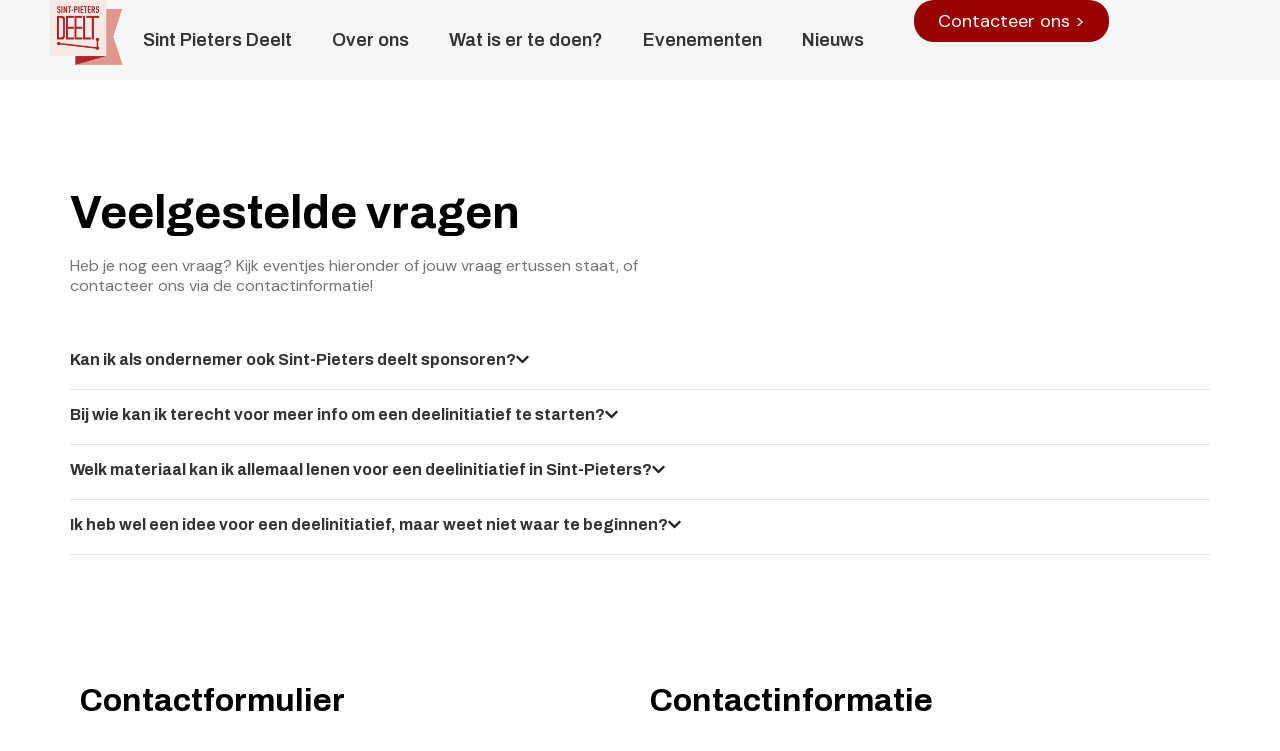

--- FILE ---
content_type: text/html; charset=UTF-8
request_url: https://www.sint-pietersdeelt.be/contact/
body_size: 13235
content:
<!doctype html>
<html lang="nl-BE">
<head>
	<meta charset="UTF-8">
	<meta name="viewport" content="width=device-width, initial-scale=1">
	<link rel="profile" href="https://gmpg.org/xfn/11">
	<title>Contact &#8211; stpieters</title>
<meta name='robots' content='max-image-preview:large' />
<link rel="alternate" type="application/rss+xml" title="stpieters &raquo; feed" href="https://www.sint-pietersdeelt.be/feed/" />
<link rel="alternate" type="application/rss+xml" title="stpieters &raquo; reactiesfeed" href="https://www.sint-pietersdeelt.be/comments/feed/" />
<link rel="alternate" title="oEmbed (JSON)" type="application/json+oembed" href="https://www.sint-pietersdeelt.be/wp-json/oembed/1.0/embed?url=https%3A%2F%2Fwww.sint-pietersdeelt.be%2Fcontact%2F" />
<link rel="alternate" title="oEmbed (XML)" type="text/xml+oembed" href="https://www.sint-pietersdeelt.be/wp-json/oembed/1.0/embed?url=https%3A%2F%2Fwww.sint-pietersdeelt.be%2Fcontact%2F&#038;format=xml" />
<style id='wp-img-auto-sizes-contain-inline-css'>
img:is([sizes=auto i],[sizes^="auto," i]){contain-intrinsic-size:3000px 1500px}
/*# sourceURL=wp-img-auto-sizes-contain-inline-css */
</style>
<style id='wp-emoji-styles-inline-css'>

	img.wp-smiley, img.emoji {
		display: inline !important;
		border: none !important;
		box-shadow: none !important;
		height: 1em !important;
		width: 1em !important;
		margin: 0 0.07em !important;
		vertical-align: -0.1em !important;
		background: none !important;
		padding: 0 !important;
	}
/*# sourceURL=wp-emoji-styles-inline-css */
</style>
<link rel='stylesheet' id='jet-engine-frontend-css' href='https://www.sint-pietersdeelt.be/wp-content/plugins/jet-engine/assets/css/frontend.css?ver=3.6.0.1' media='all' />
<link rel='stylesheet' id='hello-elementor-css' href='https://www.sint-pietersdeelt.be/wp-content/themes/hello-elementor/style.min.css?ver=3.2.1' media='all' />
<link rel='stylesheet' id='hello-elementor-theme-style-css' href='https://www.sint-pietersdeelt.be/wp-content/themes/hello-elementor/theme.min.css?ver=3.2.1' media='all' />
<link rel='stylesheet' id='hello-elementor-header-footer-css' href='https://www.sint-pietersdeelt.be/wp-content/themes/hello-elementor/header-footer.min.css?ver=3.2.1' media='all' />
<link rel='stylesheet' id='elementor-frontend-css' href='https://www.sint-pietersdeelt.be/wp-content/plugins/elementor/assets/css/frontend.min.css?ver=3.26.5' media='all' />
<link rel='stylesheet' id='elementor-post-6-css' href='https://www.sint-pietersdeelt.be/wp-content/uploads/elementor/css/post-6.css?ver=1764825811' media='all' />
<link rel='stylesheet' id='widget-image-css' href='https://www.sint-pietersdeelt.be/wp-content/plugins/elementor/assets/css/widget-image.min.css?ver=3.26.5' media='all' />
<link rel='stylesheet' id='widget-nav-menu-css' href='https://www.sint-pietersdeelt.be/wp-content/plugins/elementor-pro/assets/css/widget-nav-menu.min.css?ver=3.26.3' media='all' />
<link rel='stylesheet' id='e-animation-slideInRight-css' href='https://www.sint-pietersdeelt.be/wp-content/plugins/elementor/assets/lib/animations/styles/slideInRight.min.css?ver=3.26.5' media='all' />
<link rel='stylesheet' id='widget-off-canvas-css' href='https://www.sint-pietersdeelt.be/wp-content/plugins/elementor-pro/assets/css/widget-off-canvas.min.css?ver=3.26.3' media='all' />
<link rel='stylesheet' id='widget-heading-css' href='https://www.sint-pietersdeelt.be/wp-content/plugins/elementor/assets/css/widget-heading.min.css?ver=3.26.5' media='all' />
<link rel='stylesheet' id='widget-form-css' href='https://www.sint-pietersdeelt.be/wp-content/plugins/elementor-pro/assets/css/widget-form.min.css?ver=3.26.3' media='all' />
<link rel='stylesheet' id='widget-text-editor-css' href='https://www.sint-pietersdeelt.be/wp-content/plugins/elementor/assets/css/widget-text-editor.min.css?ver=3.26.5' media='all' />
<link rel='stylesheet' id='widget-nested-accordion-css' href='https://www.sint-pietersdeelt.be/wp-content/plugins/elementor/assets/css/widget-nested-accordion.min.css?ver=3.26.5' media='all' />
<link rel='stylesheet' id='elementor-post-28-css' href='https://www.sint-pietersdeelt.be/wp-content/uploads/elementor/css/post-28.css?ver=1764857123' media='all' />
<link rel='stylesheet' id='elementor-post-37-css' href='https://www.sint-pietersdeelt.be/wp-content/uploads/elementor/css/post-37.css?ver=1764825811' media='all' />
<link rel='stylesheet' id='elementor-post-327-css' href='https://www.sint-pietersdeelt.be/wp-content/uploads/elementor/css/post-327.css?ver=1764825811' media='all' />
<link rel='stylesheet' id='google-fonts-1-css' href='https://fonts.googleapis.com/css?family=Roboto%3A100%2C100italic%2C200%2C200italic%2C300%2C300italic%2C400%2C400italic%2C500%2C500italic%2C600%2C600italic%2C700%2C700italic%2C800%2C800italic%2C900%2C900italic%7CRoboto+Slab%3A100%2C100italic%2C200%2C200italic%2C300%2C300italic%2C400%2C400italic%2C500%2C500italic%2C600%2C600italic%2C700%2C700italic%2C800%2C800italic%2C900%2C900italic%7CDM+Sans%3A100%2C100italic%2C200%2C200italic%2C300%2C300italic%2C400%2C400italic%2C500%2C500italic%2C600%2C600italic%2C700%2C700italic%2C800%2C800italic%2C900%2C900italic%7CArchivo%3A100%2C100italic%2C200%2C200italic%2C300%2C300italic%2C400%2C400italic%2C500%2C500italic%2C600%2C600italic%2C700%2C700italic%2C800%2C800italic%2C900%2C900italic&#038;display=swap&#038;ver=6.9' media='all' />
<link rel="preconnect" href="https://fonts.gstatic.com/" crossorigin><script src="https://www.sint-pietersdeelt.be/wp-includes/js/jquery/jquery.min.js?ver=3.7.1" id="jquery-core-js"></script>
<script src="https://www.sint-pietersdeelt.be/wp-includes/js/jquery/jquery-migrate.min.js?ver=3.4.1" id="jquery-migrate-js"></script>
<link rel="https://api.w.org/" href="https://www.sint-pietersdeelt.be/wp-json/" /><link rel="alternate" title="JSON" type="application/json" href="https://www.sint-pietersdeelt.be/wp-json/wp/v2/pages/28" /><link rel="EditURI" type="application/rsd+xml" title="RSD" href="https://www.sint-pietersdeelt.be/xmlrpc.php?rsd" />
<meta name="generator" content="WordPress 6.9" />
<link rel="canonical" href="https://www.sint-pietersdeelt.be/contact/" />
<link rel='shortlink' href='https://www.sint-pietersdeelt.be/?p=28' />
<meta name="generator" content="Elementor 3.26.5; features: e_font_icon_svg, additional_custom_breakpoints, e_element_cache; settings: css_print_method-external, google_font-enabled, font_display-swap">
			<style>
				.e-con.e-parent:nth-of-type(n+4):not(.e-lazyloaded):not(.e-no-lazyload),
				.e-con.e-parent:nth-of-type(n+4):not(.e-lazyloaded):not(.e-no-lazyload) * {
					background-image: none !important;
				}
				@media screen and (max-height: 1024px) {
					.e-con.e-parent:nth-of-type(n+3):not(.e-lazyloaded):not(.e-no-lazyload),
					.e-con.e-parent:nth-of-type(n+3):not(.e-lazyloaded):not(.e-no-lazyload) * {
						background-image: none !important;
					}
				}
				@media screen and (max-height: 640px) {
					.e-con.e-parent:nth-of-type(n+2):not(.e-lazyloaded):not(.e-no-lazyload),
					.e-con.e-parent:nth-of-type(n+2):not(.e-lazyloaded):not(.e-no-lazyload) * {
						background-image: none !important;
					}
				}
			</style>
			<link rel="icon" href="https://www.sint-pietersdeelt.be/wp-content/uploads/2025/01/cropped-Logo_STPIETERSdeelt-32x32.png" sizes="32x32" />
<link rel="icon" href="https://www.sint-pietersdeelt.be/wp-content/uploads/2025/01/cropped-Logo_STPIETERSdeelt-192x192.png" sizes="192x192" />
<link rel="apple-touch-icon" href="https://www.sint-pietersdeelt.be/wp-content/uploads/2025/01/cropped-Logo_STPIETERSdeelt-180x180.png" />
<meta name="msapplication-TileImage" content="https://www.sint-pietersdeelt.be/wp-content/uploads/2025/01/cropped-Logo_STPIETERSdeelt-270x270.png" />
<style id='global-styles-inline-css'>
:root{--wp--preset--aspect-ratio--square: 1;--wp--preset--aspect-ratio--4-3: 4/3;--wp--preset--aspect-ratio--3-4: 3/4;--wp--preset--aspect-ratio--3-2: 3/2;--wp--preset--aspect-ratio--2-3: 2/3;--wp--preset--aspect-ratio--16-9: 16/9;--wp--preset--aspect-ratio--9-16: 9/16;--wp--preset--color--black: #000000;--wp--preset--color--cyan-bluish-gray: #abb8c3;--wp--preset--color--white: #ffffff;--wp--preset--color--pale-pink: #f78da7;--wp--preset--color--vivid-red: #cf2e2e;--wp--preset--color--luminous-vivid-orange: #ff6900;--wp--preset--color--luminous-vivid-amber: #fcb900;--wp--preset--color--light-green-cyan: #7bdcb5;--wp--preset--color--vivid-green-cyan: #00d084;--wp--preset--color--pale-cyan-blue: #8ed1fc;--wp--preset--color--vivid-cyan-blue: #0693e3;--wp--preset--color--vivid-purple: #9b51e0;--wp--preset--gradient--vivid-cyan-blue-to-vivid-purple: linear-gradient(135deg,rgb(6,147,227) 0%,rgb(155,81,224) 100%);--wp--preset--gradient--light-green-cyan-to-vivid-green-cyan: linear-gradient(135deg,rgb(122,220,180) 0%,rgb(0,208,130) 100%);--wp--preset--gradient--luminous-vivid-amber-to-luminous-vivid-orange: linear-gradient(135deg,rgb(252,185,0) 0%,rgb(255,105,0) 100%);--wp--preset--gradient--luminous-vivid-orange-to-vivid-red: linear-gradient(135deg,rgb(255,105,0) 0%,rgb(207,46,46) 100%);--wp--preset--gradient--very-light-gray-to-cyan-bluish-gray: linear-gradient(135deg,rgb(238,238,238) 0%,rgb(169,184,195) 100%);--wp--preset--gradient--cool-to-warm-spectrum: linear-gradient(135deg,rgb(74,234,220) 0%,rgb(151,120,209) 20%,rgb(207,42,186) 40%,rgb(238,44,130) 60%,rgb(251,105,98) 80%,rgb(254,248,76) 100%);--wp--preset--gradient--blush-light-purple: linear-gradient(135deg,rgb(255,206,236) 0%,rgb(152,150,240) 100%);--wp--preset--gradient--blush-bordeaux: linear-gradient(135deg,rgb(254,205,165) 0%,rgb(254,45,45) 50%,rgb(107,0,62) 100%);--wp--preset--gradient--luminous-dusk: linear-gradient(135deg,rgb(255,203,112) 0%,rgb(199,81,192) 50%,rgb(65,88,208) 100%);--wp--preset--gradient--pale-ocean: linear-gradient(135deg,rgb(255,245,203) 0%,rgb(182,227,212) 50%,rgb(51,167,181) 100%);--wp--preset--gradient--electric-grass: linear-gradient(135deg,rgb(202,248,128) 0%,rgb(113,206,126) 100%);--wp--preset--gradient--midnight: linear-gradient(135deg,rgb(2,3,129) 0%,rgb(40,116,252) 100%);--wp--preset--font-size--small: 13px;--wp--preset--font-size--medium: 20px;--wp--preset--font-size--large: 36px;--wp--preset--font-size--x-large: 42px;--wp--preset--spacing--20: 0.44rem;--wp--preset--spacing--30: 0.67rem;--wp--preset--spacing--40: 1rem;--wp--preset--spacing--50: 1.5rem;--wp--preset--spacing--60: 2.25rem;--wp--preset--spacing--70: 3.38rem;--wp--preset--spacing--80: 5.06rem;--wp--preset--shadow--natural: 6px 6px 9px rgba(0, 0, 0, 0.2);--wp--preset--shadow--deep: 12px 12px 50px rgba(0, 0, 0, 0.4);--wp--preset--shadow--sharp: 6px 6px 0px rgba(0, 0, 0, 0.2);--wp--preset--shadow--outlined: 6px 6px 0px -3px rgb(255, 255, 255), 6px 6px rgb(0, 0, 0);--wp--preset--shadow--crisp: 6px 6px 0px rgb(0, 0, 0);}:root { --wp--style--global--content-size: 800px;--wp--style--global--wide-size: 1200px; }:where(body) { margin: 0; }.wp-site-blocks > .alignleft { float: left; margin-right: 2em; }.wp-site-blocks > .alignright { float: right; margin-left: 2em; }.wp-site-blocks > .aligncenter { justify-content: center; margin-left: auto; margin-right: auto; }:where(.wp-site-blocks) > * { margin-block-start: 24px; margin-block-end: 0; }:where(.wp-site-blocks) > :first-child { margin-block-start: 0; }:where(.wp-site-blocks) > :last-child { margin-block-end: 0; }:root { --wp--style--block-gap: 24px; }:root :where(.is-layout-flow) > :first-child{margin-block-start: 0;}:root :where(.is-layout-flow) > :last-child{margin-block-end: 0;}:root :where(.is-layout-flow) > *{margin-block-start: 24px;margin-block-end: 0;}:root :where(.is-layout-constrained) > :first-child{margin-block-start: 0;}:root :where(.is-layout-constrained) > :last-child{margin-block-end: 0;}:root :where(.is-layout-constrained) > *{margin-block-start: 24px;margin-block-end: 0;}:root :where(.is-layout-flex){gap: 24px;}:root :where(.is-layout-grid){gap: 24px;}.is-layout-flow > .alignleft{float: left;margin-inline-start: 0;margin-inline-end: 2em;}.is-layout-flow > .alignright{float: right;margin-inline-start: 2em;margin-inline-end: 0;}.is-layout-flow > .aligncenter{margin-left: auto !important;margin-right: auto !important;}.is-layout-constrained > .alignleft{float: left;margin-inline-start: 0;margin-inline-end: 2em;}.is-layout-constrained > .alignright{float: right;margin-inline-start: 2em;margin-inline-end: 0;}.is-layout-constrained > .aligncenter{margin-left: auto !important;margin-right: auto !important;}.is-layout-constrained > :where(:not(.alignleft):not(.alignright):not(.alignfull)){max-width: var(--wp--style--global--content-size);margin-left: auto !important;margin-right: auto !important;}.is-layout-constrained > .alignwide{max-width: var(--wp--style--global--wide-size);}body .is-layout-flex{display: flex;}.is-layout-flex{flex-wrap: wrap;align-items: center;}.is-layout-flex > :is(*, div){margin: 0;}body .is-layout-grid{display: grid;}.is-layout-grid > :is(*, div){margin: 0;}body{padding-top: 0px;padding-right: 0px;padding-bottom: 0px;padding-left: 0px;}a:where(:not(.wp-element-button)){text-decoration: underline;}:root :where(.wp-element-button, .wp-block-button__link){background-color: #32373c;border-width: 0;color: #fff;font-family: inherit;font-size: inherit;font-style: inherit;font-weight: inherit;letter-spacing: inherit;line-height: inherit;padding-top: calc(0.667em + 2px);padding-right: calc(1.333em + 2px);padding-bottom: calc(0.667em + 2px);padding-left: calc(1.333em + 2px);text-decoration: none;text-transform: inherit;}.has-black-color{color: var(--wp--preset--color--black) !important;}.has-cyan-bluish-gray-color{color: var(--wp--preset--color--cyan-bluish-gray) !important;}.has-white-color{color: var(--wp--preset--color--white) !important;}.has-pale-pink-color{color: var(--wp--preset--color--pale-pink) !important;}.has-vivid-red-color{color: var(--wp--preset--color--vivid-red) !important;}.has-luminous-vivid-orange-color{color: var(--wp--preset--color--luminous-vivid-orange) !important;}.has-luminous-vivid-amber-color{color: var(--wp--preset--color--luminous-vivid-amber) !important;}.has-light-green-cyan-color{color: var(--wp--preset--color--light-green-cyan) !important;}.has-vivid-green-cyan-color{color: var(--wp--preset--color--vivid-green-cyan) !important;}.has-pale-cyan-blue-color{color: var(--wp--preset--color--pale-cyan-blue) !important;}.has-vivid-cyan-blue-color{color: var(--wp--preset--color--vivid-cyan-blue) !important;}.has-vivid-purple-color{color: var(--wp--preset--color--vivid-purple) !important;}.has-black-background-color{background-color: var(--wp--preset--color--black) !important;}.has-cyan-bluish-gray-background-color{background-color: var(--wp--preset--color--cyan-bluish-gray) !important;}.has-white-background-color{background-color: var(--wp--preset--color--white) !important;}.has-pale-pink-background-color{background-color: var(--wp--preset--color--pale-pink) !important;}.has-vivid-red-background-color{background-color: var(--wp--preset--color--vivid-red) !important;}.has-luminous-vivid-orange-background-color{background-color: var(--wp--preset--color--luminous-vivid-orange) !important;}.has-luminous-vivid-amber-background-color{background-color: var(--wp--preset--color--luminous-vivid-amber) !important;}.has-light-green-cyan-background-color{background-color: var(--wp--preset--color--light-green-cyan) !important;}.has-vivid-green-cyan-background-color{background-color: var(--wp--preset--color--vivid-green-cyan) !important;}.has-pale-cyan-blue-background-color{background-color: var(--wp--preset--color--pale-cyan-blue) !important;}.has-vivid-cyan-blue-background-color{background-color: var(--wp--preset--color--vivid-cyan-blue) !important;}.has-vivid-purple-background-color{background-color: var(--wp--preset--color--vivid-purple) !important;}.has-black-border-color{border-color: var(--wp--preset--color--black) !important;}.has-cyan-bluish-gray-border-color{border-color: var(--wp--preset--color--cyan-bluish-gray) !important;}.has-white-border-color{border-color: var(--wp--preset--color--white) !important;}.has-pale-pink-border-color{border-color: var(--wp--preset--color--pale-pink) !important;}.has-vivid-red-border-color{border-color: var(--wp--preset--color--vivid-red) !important;}.has-luminous-vivid-orange-border-color{border-color: var(--wp--preset--color--luminous-vivid-orange) !important;}.has-luminous-vivid-amber-border-color{border-color: var(--wp--preset--color--luminous-vivid-amber) !important;}.has-light-green-cyan-border-color{border-color: var(--wp--preset--color--light-green-cyan) !important;}.has-vivid-green-cyan-border-color{border-color: var(--wp--preset--color--vivid-green-cyan) !important;}.has-pale-cyan-blue-border-color{border-color: var(--wp--preset--color--pale-cyan-blue) !important;}.has-vivid-cyan-blue-border-color{border-color: var(--wp--preset--color--vivid-cyan-blue) !important;}.has-vivid-purple-border-color{border-color: var(--wp--preset--color--vivid-purple) !important;}.has-vivid-cyan-blue-to-vivid-purple-gradient-background{background: var(--wp--preset--gradient--vivid-cyan-blue-to-vivid-purple) !important;}.has-light-green-cyan-to-vivid-green-cyan-gradient-background{background: var(--wp--preset--gradient--light-green-cyan-to-vivid-green-cyan) !important;}.has-luminous-vivid-amber-to-luminous-vivid-orange-gradient-background{background: var(--wp--preset--gradient--luminous-vivid-amber-to-luminous-vivid-orange) !important;}.has-luminous-vivid-orange-to-vivid-red-gradient-background{background: var(--wp--preset--gradient--luminous-vivid-orange-to-vivid-red) !important;}.has-very-light-gray-to-cyan-bluish-gray-gradient-background{background: var(--wp--preset--gradient--very-light-gray-to-cyan-bluish-gray) !important;}.has-cool-to-warm-spectrum-gradient-background{background: var(--wp--preset--gradient--cool-to-warm-spectrum) !important;}.has-blush-light-purple-gradient-background{background: var(--wp--preset--gradient--blush-light-purple) !important;}.has-blush-bordeaux-gradient-background{background: var(--wp--preset--gradient--blush-bordeaux) !important;}.has-luminous-dusk-gradient-background{background: var(--wp--preset--gradient--luminous-dusk) !important;}.has-pale-ocean-gradient-background{background: var(--wp--preset--gradient--pale-ocean) !important;}.has-electric-grass-gradient-background{background: var(--wp--preset--gradient--electric-grass) !important;}.has-midnight-gradient-background{background: var(--wp--preset--gradient--midnight) !important;}.has-small-font-size{font-size: var(--wp--preset--font-size--small) !important;}.has-medium-font-size{font-size: var(--wp--preset--font-size--medium) !important;}.has-large-font-size{font-size: var(--wp--preset--font-size--large) !important;}.has-x-large-font-size{font-size: var(--wp--preset--font-size--x-large) !important;}
/*# sourceURL=global-styles-inline-css */
</style>
<link rel='stylesheet' id='e-sticky-css' href='https://www.sint-pietersdeelt.be/wp-content/plugins/elementor-pro/assets/css/modules/sticky.min.css?ver=3.26.3' media='all' />
</head>
<body class="wp-singular page-template-default page page-id-28 wp-custom-logo wp-embed-responsive wp-theme-hello-elementor elementor-default elementor-template-full-width elementor-kit-6 elementor-page elementor-page-28">


<a class="skip-link screen-reader-text" href="#content">Spring naar de inhoud</a>

		<div data-elementor-type="header" data-elementor-id="37" class="elementor elementor-37 elementor-location-header" data-elementor-post-type="elementor_library">
			<div class="elementor-element elementor-element-f531f01 e-con-full e-flex e-con e-parent" data-id="f531f01" data-element_type="container" data-settings="{&quot;background_background&quot;:&quot;classic&quot;,&quot;sticky&quot;:&quot;top&quot;,&quot;sticky_on&quot;:[&quot;desktop&quot;,&quot;tablet&quot;,&quot;mobile&quot;],&quot;sticky_offset&quot;:0,&quot;sticky_effects_offset&quot;:0,&quot;sticky_anchor_link_offset&quot;:0}">
				<div class="elementor-element elementor-element-6557545 elementor-widget-mobile__width-initial elementor-widget elementor-widget-theme-site-logo elementor-widget-image" data-id="6557545" data-element_type="widget" data-widget_type="theme-site-logo.default">
				<div class="elementor-widget-container">
											<a href="https://www.sint-pietersdeelt.be">
			<img width="142" height="127" src="https://www.sint-pietersdeelt.be/wp-content/uploads/2025/01/Logo_STPIETERSdeelt.png" class="attachment-full size-full wp-image-53" alt="" />				</a>
											</div>
				</div>
		<div class="elementor-element elementor-element-d3c418c e-con-full e-flex e-con e-child" data-id="d3c418c" data-element_type="container">
				<div class="elementor-element elementor-element-547effe elementor-hidden-tablet elementor-hidden-mobile elementor-nav-menu--dropdown-tablet elementor-nav-menu__text-align-aside elementor-nav-menu--toggle elementor-nav-menu--burger elementor-widget elementor-widget-nav-menu" data-id="547effe" data-element_type="widget" data-settings="{&quot;layout&quot;:&quot;horizontal&quot;,&quot;submenu_icon&quot;:{&quot;value&quot;:&quot;&lt;svg class=\&quot;e-font-icon-svg e-fas-caret-down\&quot; viewBox=\&quot;0 0 320 512\&quot; xmlns=\&quot;http:\/\/www.w3.org\/2000\/svg\&quot;&gt;&lt;path d=\&quot;M31.3 192h257.3c17.8 0 26.7 21.5 14.1 34.1L174.1 354.8c-7.8 7.8-20.5 7.8-28.3 0L17.2 226.1C4.6 213.5 13.5 192 31.3 192z\&quot;&gt;&lt;\/path&gt;&lt;\/svg&gt;&quot;,&quot;library&quot;:&quot;fa-solid&quot;},&quot;toggle&quot;:&quot;burger&quot;}" data-widget_type="nav-menu.default">
				<div class="elementor-widget-container">
								<nav aria-label="Menu" class="elementor-nav-menu--main elementor-nav-menu__container elementor-nav-menu--layout-horizontal e--pointer-underline e--animation-fade">
				<ul id="menu-1-547effe" class="elementor-nav-menu"><li class="menu-item menu-item-type-post_type menu-item-object-page menu-item-home menu-item-32"><a href="https://www.sint-pietersdeelt.be/" class="elementor-item">Sint Pieters Deelt</a></li>
<li class="menu-item menu-item-type-post_type menu-item-object-page menu-item-33"><a href="https://www.sint-pietersdeelt.be/over-ons/" class="elementor-item">Over ons</a></li>
<li class="menu-item menu-item-type-post_type menu-item-object-page menu-item-34"><a href="https://www.sint-pietersdeelt.be/deelinitiatieven-sint-pieters/" class="elementor-item">Wat is er te doen?</a></li>
<li class="menu-item menu-item-type-post_type menu-item-object-page menu-item-35"><a href="https://www.sint-pietersdeelt.be/evenementen-sint-pieters/" class="elementor-item">Evenementen</a></li>
<li class="menu-item menu-item-type-post_type menu-item-object-page menu-item-36"><a href="https://www.sint-pietersdeelt.be/blog/" class="elementor-item">Nieuws</a></li>
</ul>			</nav>
					<div class="elementor-menu-toggle" role="button" tabindex="0" aria-label="Menu Toggle" aria-expanded="false">
			<svg aria-hidden="true" role="presentation" class="elementor-menu-toggle__icon--open e-font-icon-svg e-eicon-menu-bar" viewBox="0 0 1000 1000" xmlns="http://www.w3.org/2000/svg"><path d="M104 333H896C929 333 958 304 958 271S929 208 896 208H104C71 208 42 237 42 271S71 333 104 333ZM104 583H896C929 583 958 554 958 521S929 458 896 458H104C71 458 42 487 42 521S71 583 104 583ZM104 833H896C929 833 958 804 958 771S929 708 896 708H104C71 708 42 737 42 771S71 833 104 833Z"></path></svg><svg aria-hidden="true" role="presentation" class="elementor-menu-toggle__icon--close e-font-icon-svg e-eicon-close" viewBox="0 0 1000 1000" xmlns="http://www.w3.org/2000/svg"><path d="M742 167L500 408 258 167C246 154 233 150 217 150 196 150 179 158 167 167 154 179 150 196 150 212 150 229 154 242 171 254L408 500 167 742C138 771 138 800 167 829 196 858 225 858 254 829L496 587 738 829C750 842 767 846 783 846 800 846 817 842 829 829 842 817 846 804 846 783 846 767 842 750 829 737L588 500 833 258C863 229 863 200 833 171 804 137 775 137 742 167Z"></path></svg>		</div>
					<nav class="elementor-nav-menu--dropdown elementor-nav-menu__container" aria-hidden="true">
				<ul id="menu-2-547effe" class="elementor-nav-menu"><li class="menu-item menu-item-type-post_type menu-item-object-page menu-item-home menu-item-32"><a href="https://www.sint-pietersdeelt.be/" class="elementor-item" tabindex="-1">Sint Pieters Deelt</a></li>
<li class="menu-item menu-item-type-post_type menu-item-object-page menu-item-33"><a href="https://www.sint-pietersdeelt.be/over-ons/" class="elementor-item" tabindex="-1">Over ons</a></li>
<li class="menu-item menu-item-type-post_type menu-item-object-page menu-item-34"><a href="https://www.sint-pietersdeelt.be/deelinitiatieven-sint-pieters/" class="elementor-item" tabindex="-1">Wat is er te doen?</a></li>
<li class="menu-item menu-item-type-post_type menu-item-object-page menu-item-35"><a href="https://www.sint-pietersdeelt.be/evenementen-sint-pieters/" class="elementor-item" tabindex="-1">Evenementen</a></li>
<li class="menu-item menu-item-type-post_type menu-item-object-page menu-item-36"><a href="https://www.sint-pietersdeelt.be/blog/" class="elementor-item" tabindex="-1">Nieuws</a></li>
</ul>			</nav>
						</div>
				</div>
				<div class="elementor-element elementor-element-55217ba elementor-hidden-tablet elementor-hidden-mobile elementor-widget elementor-widget-button" data-id="55217ba" data-element_type="widget" data-widget_type="button.default">
				<div class="elementor-widget-container">
									<div class="elementor-button-wrapper">
					<a class="elementor-button elementor-button-link elementor-size-sm" href="https://www.sint-pietersdeelt.be/contact/">
						<span class="elementor-button-content-wrapper">
									<span class="elementor-button-text">Contacteer ons ></span>
					</span>
					</a>
				</div>
								</div>
				</div>
				<div class="elementor-element elementor-element-1ef305f elementor-widget elementor-widget-off-canvas" data-id="1ef305f" data-element_type="widget" data-settings="{&quot;entrance_animation&quot;:&quot;slideInRight&quot;,&quot;entrance_animation_mobile&quot;:&quot;slideInRight&quot;,&quot;exit_animation&quot;:&quot;slideInRight&quot;,&quot;exit_animation_mobile&quot;:&quot;slideInRight&quot;}" data-widget_type="off-canvas.default">
				<div class="elementor-widget-container">
							<div id="off-canvas-1ef305f" class="e-off-canvas" role="dialog" aria-hidden="true" aria-label="Off-Canvas" aria-modal="true" inert="" data-delay-child-handlers="true">
			<div class="e-off-canvas__overlay"></div>
			<div class="e-off-canvas__main">
				<div class="e-off-canvas__content">
					<div class="elementor-element elementor-element-c74e1dd e-con-full e-flex e-con e-child" data-id="c74e1dd" data-element_type="container">
				<div class="elementor-element elementor-element-65a4c96 elementor-absolute elementor-view-default elementor-widget elementor-widget-icon" data-id="65a4c96" data-element_type="widget" data-settings="{&quot;_position&quot;:&quot;absolute&quot;}" data-widget_type="icon.default">
				<div class="elementor-widget-container">
							<div class="elementor-icon-wrapper">
			<a class="elementor-icon" href="#elementor-action%3Aaction%3Doff_canvas%3Aclose%26settings%3DeyJpZCI6IjFlZjMwNWYiLCJkaXNwbGF5TW9kZSI6ImNsb3NlIn0%3D">
			<svg aria-hidden="true" class="e-font-icon-svg e-fas-times" viewBox="0 0 352 512" xmlns="http://www.w3.org/2000/svg"><path d="M242.72 256l100.07-100.07c12.28-12.28 12.28-32.19 0-44.48l-22.24-22.24c-12.28-12.28-32.19-12.28-44.48 0L176 189.28 75.93 89.21c-12.28-12.28-32.19-12.28-44.48 0L9.21 111.45c-12.28 12.28-12.28 32.19 0 44.48L109.28 256 9.21 356.07c-12.28 12.28-12.28 32.19 0 44.48l22.24 22.24c12.28 12.28 32.2 12.28 44.48 0L176 322.72l100.07 100.07c12.28 12.28 32.2 12.28 44.48 0l22.24-22.24c12.28-12.28 12.28-32.19 0-44.48L242.72 256z"></path></svg>			</a>
		</div>
						</div>
				</div>
				<div class="elementor-element elementor-element-d9cbe10 elementor-widget elementor-widget-theme-site-logo elementor-widget-image" data-id="d9cbe10" data-element_type="widget" data-widget_type="theme-site-logo.default">
				<div class="elementor-widget-container">
											<a href="https://www.sint-pietersdeelt.be">
			<img width="142" height="127" src="https://www.sint-pietersdeelt.be/wp-content/uploads/2025/01/Logo_STPIETERSdeelt.png" class="attachment-full size-full wp-image-53" alt="" />				</a>
											</div>
				</div>
				<div class="elementor-element elementor-element-af0c1cc elementor-nav-menu__align-center elementor-nav-menu--dropdown-none elementor-hidden-desktop elementor-widget elementor-widget-nav-menu" data-id="af0c1cc" data-element_type="widget" data-settings="{&quot;layout&quot;:&quot;vertical&quot;,&quot;submenu_icon&quot;:{&quot;value&quot;:&quot;&lt;svg class=\&quot;e-font-icon-svg e-fas-caret-down\&quot; viewBox=\&quot;0 0 320 512\&quot; xmlns=\&quot;http:\/\/www.w3.org\/2000\/svg\&quot;&gt;&lt;path d=\&quot;M31.3 192h257.3c17.8 0 26.7 21.5 14.1 34.1L174.1 354.8c-7.8 7.8-20.5 7.8-28.3 0L17.2 226.1C4.6 213.5 13.5 192 31.3 192z\&quot;&gt;&lt;\/path&gt;&lt;\/svg&gt;&quot;,&quot;library&quot;:&quot;fa-solid&quot;}}" data-widget_type="nav-menu.default">
				<div class="elementor-widget-container">
								<nav aria-label="Menu" class="elementor-nav-menu--main elementor-nav-menu__container elementor-nav-menu--layout-vertical e--pointer-none">
				<ul id="menu-1-af0c1cc" class="elementor-nav-menu sm-vertical"><li class="menu-item menu-item-type-post_type menu-item-object-page menu-item-home menu-item-32"><a href="https://www.sint-pietersdeelt.be/" class="elementor-item">Sint Pieters Deelt</a></li>
<li class="menu-item menu-item-type-post_type menu-item-object-page menu-item-33"><a href="https://www.sint-pietersdeelt.be/over-ons/" class="elementor-item">Over ons</a></li>
<li class="menu-item menu-item-type-post_type menu-item-object-page menu-item-34"><a href="https://www.sint-pietersdeelt.be/deelinitiatieven-sint-pieters/" class="elementor-item">Wat is er te doen?</a></li>
<li class="menu-item menu-item-type-post_type menu-item-object-page menu-item-35"><a href="https://www.sint-pietersdeelt.be/evenementen-sint-pieters/" class="elementor-item">Evenementen</a></li>
<li class="menu-item menu-item-type-post_type menu-item-object-page menu-item-36"><a href="https://www.sint-pietersdeelt.be/blog/" class="elementor-item">Nieuws</a></li>
</ul>			</nav>
						<nav class="elementor-nav-menu--dropdown elementor-nav-menu__container" aria-hidden="true">
				<ul id="menu-2-af0c1cc" class="elementor-nav-menu sm-vertical"><li class="menu-item menu-item-type-post_type menu-item-object-page menu-item-home menu-item-32"><a href="https://www.sint-pietersdeelt.be/" class="elementor-item" tabindex="-1">Sint Pieters Deelt</a></li>
<li class="menu-item menu-item-type-post_type menu-item-object-page menu-item-33"><a href="https://www.sint-pietersdeelt.be/over-ons/" class="elementor-item" tabindex="-1">Over ons</a></li>
<li class="menu-item menu-item-type-post_type menu-item-object-page menu-item-34"><a href="https://www.sint-pietersdeelt.be/deelinitiatieven-sint-pieters/" class="elementor-item" tabindex="-1">Wat is er te doen?</a></li>
<li class="menu-item menu-item-type-post_type menu-item-object-page menu-item-35"><a href="https://www.sint-pietersdeelt.be/evenementen-sint-pieters/" class="elementor-item" tabindex="-1">Evenementen</a></li>
<li class="menu-item menu-item-type-post_type menu-item-object-page menu-item-36"><a href="https://www.sint-pietersdeelt.be/blog/" class="elementor-item" tabindex="-1">Nieuws</a></li>
</ul>			</nav>
						</div>
				</div>
				<div class="elementor-element elementor-element-ae0de3e elementor-tablet-align-center elementor-hidden-desktop elementor-widget elementor-widget-button" data-id="ae0de3e" data-element_type="widget" data-widget_type="button.default">
				<div class="elementor-widget-container">
									<div class="elementor-button-wrapper">
					<a class="elementor-button elementor-button-link elementor-size-sm" href="https://www.sint-pietersdeelt.be/contact/">
						<span class="elementor-button-content-wrapper">
									<span class="elementor-button-text">Contacteer ons ></span>
					</span>
					</a>
				</div>
								</div>
				</div>
				</div>
						</div>
			</div>
		</div>
						</div>
				</div>
				<div class="elementor-element elementor-element-2d013c5 elementor-hidden-desktop elementor-view-default elementor-widget elementor-widget-icon" data-id="2d013c5" data-element_type="widget" data-widget_type="icon.default">
				<div class="elementor-widget-container">
							<div class="elementor-icon-wrapper">
			<a class="elementor-icon" href="#elementor-action%3Aaction%3Doff_canvas%3Aopen%26settings%3DeyJpZCI6IjFlZjMwNWYiLCJkaXNwbGF5TW9kZSI6Im9wZW4ifQ%3D%3D">
			<svg aria-hidden="true" class="e-font-icon-svg e-fas-bars" viewBox="0 0 448 512" xmlns="http://www.w3.org/2000/svg"><path d="M16 132h416c8.837 0 16-7.163 16-16V76c0-8.837-7.163-16-16-16H16C7.163 60 0 67.163 0 76v40c0 8.837 7.163 16 16 16zm0 160h416c8.837 0 16-7.163 16-16v-40c0-8.837-7.163-16-16-16H16c-8.837 0-16 7.163-16 16v40c0 8.837 7.163 16 16 16zm0 160h416c8.837 0 16-7.163 16-16v-40c0-8.837-7.163-16-16-16H16c-8.837 0-16 7.163-16 16v40c0 8.837 7.163 16 16 16z"></path></svg>			</a>
		</div>
						</div>
				</div>
				</div>
				</div>
				</div>
				<div data-elementor-type="wp-page" data-elementor-id="28" class="elementor elementor-28" data-elementor-post-type="page">
				<div class="elementor-element elementor-element-aaec777 e-flex e-con-boxed e-con e-parent" data-id="aaec777" data-element_type="container">
					<div class="e-con-inner">
				<div class="elementor-element elementor-element-39392bd elementor-widget elementor-widget-heading" data-id="39392bd" data-element_type="widget" data-widget_type="heading.default">
				<div class="elementor-widget-container">
					<h1 class="elementor-heading-title elementor-size-default">Veelgestelde vragen</h1>				</div>
				</div>
				<div class="elementor-element elementor-element-3fe5299 elementor-widget__width-initial elementor-widget elementor-widget-text-editor" data-id="3fe5299" data-element_type="widget" data-widget_type="text-editor.default">
				<div class="elementor-widget-container">
									<p>Heb je nog een vraag? Kijk eventjes hieronder of jouw vraag ertussen staat, of contacteer ons via de contactinformatie!</p>								</div>
				</div>
				<div class="elementor-element elementor-element-75ef3cf elementor-widget elementor-widget-n-accordion" data-id="75ef3cf" data-element_type="widget" data-settings="{&quot;default_state&quot;:&quot;all_collapsed&quot;,&quot;max_items_expended&quot;:&quot;multiple&quot;,&quot;n_accordion_animation_duration&quot;:{&quot;unit&quot;:&quot;ms&quot;,&quot;size&quot;:500,&quot;sizes&quot;:[]}}" data-widget_type="nested-accordion.default">
				<div class="elementor-widget-container">
							<div class="e-n-accordion" aria-label="Accordion. Open links with Enter or Space, close with Escape, and navigate with Arrow Keys">
						<details id="e-n-accordion-item-1230" class="e-n-accordion-item" >
				<summary class="e-n-accordion-item-title" data-accordion-index="1" tabindex="0" aria-expanded="false" aria-controls="e-n-accordion-item-1230" >
					<span class='e-n-accordion-item-title-header'><h3 class="e-n-accordion-item-title-text"> Kan ik als ondernemer ook Sint-Pieters deelt sponsoren?  </h3></span>
							<span class='e-n-accordion-item-title-icon'>
			<span class='e-opened' ><svg aria-hidden="true" class="e-font-icon-svg e-fas-chevron-up" viewBox="0 0 448 512" xmlns="http://www.w3.org/2000/svg"><path d="M240.971 130.524l194.343 194.343c9.373 9.373 9.373 24.569 0 33.941l-22.667 22.667c-9.357 9.357-24.522 9.375-33.901.04L224 227.495 69.255 381.516c-9.379 9.335-24.544 9.317-33.901-.04l-22.667-22.667c-9.373-9.373-9.373-24.569 0-33.941L207.03 130.525c9.372-9.373 24.568-9.373 33.941-.001z"></path></svg></span>
			<span class='e-closed'><svg aria-hidden="true" class="e-font-icon-svg e-fas-chevron-down" viewBox="0 0 448 512" xmlns="http://www.w3.org/2000/svg"><path d="M207.029 381.476L12.686 187.132c-9.373-9.373-9.373-24.569 0-33.941l22.667-22.667c9.357-9.357 24.522-9.375 33.901-.04L224 284.505l154.745-154.021c9.379-9.335 24.544-9.317 33.901.04l22.667 22.667c9.373 9.373 9.373 24.569 0 33.941L240.971 381.476c-9.373 9.372-24.569 9.372-33.942 0z"></path></svg></span>
		</span>

						</summary>
				<div role="region" aria-labelledby="e-n-accordion-item-1230" class="elementor-element elementor-element-0dae8dd e-con-full e-flex e-con e-child" data-id="0dae8dd" data-element_type="container">
				<div class="elementor-element elementor-element-517dbaa elementor-widget elementor-widget-text-editor" data-id="517dbaa" data-element_type="widget" data-widget_type="text-editor.default">
				<div class="elementor-widget-container">
									<p>Dat kan zeker. Je kan ons hiervoor contacteren door een mail te sturen naar deelhuis.dedijk@brugge.be</p>								</div>
				</div>
				</div>
					</details>
						<details id="e-n-accordion-item-1231" class="e-n-accordion-item" >
				<summary class="e-n-accordion-item-title" data-accordion-index="2" tabindex="-1" aria-expanded="false" aria-controls="e-n-accordion-item-1231" >
					<span class='e-n-accordion-item-title-header'><h3 class="e-n-accordion-item-title-text"> Bij wie kan ik terecht voor meer info om een deelinitiatief te starten? </h3></span>
							<span class='e-n-accordion-item-title-icon'>
			<span class='e-opened' ><svg aria-hidden="true" class="e-font-icon-svg e-fas-chevron-up" viewBox="0 0 448 512" xmlns="http://www.w3.org/2000/svg"><path d="M240.971 130.524l194.343 194.343c9.373 9.373 9.373 24.569 0 33.941l-22.667 22.667c-9.357 9.357-24.522 9.375-33.901.04L224 227.495 69.255 381.516c-9.379 9.335-24.544 9.317-33.901-.04l-22.667-22.667c-9.373-9.373-9.373-24.569 0-33.941L207.03 130.525c9.372-9.373 24.568-9.373 33.941-.001z"></path></svg></span>
			<span class='e-closed'><svg aria-hidden="true" class="e-font-icon-svg e-fas-chevron-down" viewBox="0 0 448 512" xmlns="http://www.w3.org/2000/svg"><path d="M207.029 381.476L12.686 187.132c-9.373-9.373-9.373-24.569 0-33.941l22.667-22.667c9.357-9.357 24.522-9.375 33.901-.04L224 284.505l154.745-154.021c9.379-9.335 24.544-9.317 33.901.04l22.667 22.667c9.373 9.373 9.373 24.569 0 33.941L240.971 381.476c-9.373 9.372-24.569 9.372-33.942 0z"></path></svg></span>
		</span>

						</summary>
				<div role="region" aria-labelledby="e-n-accordion-item-1231" class="elementor-element elementor-element-0e29b45 e-con-full e-flex e-con e-child" data-id="0e29b45" data-element_type="container">
				<div class="elementor-element elementor-element-884f5ae elementor-widget elementor-widget-text-editor" data-id="884f5ae" data-element_type="widget" data-widget_type="text-editor.default">
				<div class="elementor-widget-container">
									<p>Bij Patrick Anthone van het buurtwerk Sint-Pieters! Spring hiervoor eens binnen in Deelhuis De Dijk of stuur een mailtje naar deelhuis.dedijk@brugge.be</p>								</div>
				</div>
				</div>
					</details>
						<details id="e-n-accordion-item-1232" class="e-n-accordion-item" >
				<summary class="e-n-accordion-item-title" data-accordion-index="3" tabindex="-1" aria-expanded="false" aria-controls="e-n-accordion-item-1232" >
					<span class='e-n-accordion-item-title-header'><h3 class="e-n-accordion-item-title-text"> Welk materiaal kan ik allemaal lenen voor een deelinitiatief in Sint-Pieters? </h3></span>
							<span class='e-n-accordion-item-title-icon'>
			<span class='e-opened' ><svg aria-hidden="true" class="e-font-icon-svg e-fas-chevron-up" viewBox="0 0 448 512" xmlns="http://www.w3.org/2000/svg"><path d="M240.971 130.524l194.343 194.343c9.373 9.373 9.373 24.569 0 33.941l-22.667 22.667c-9.357 9.357-24.522 9.375-33.901.04L224 227.495 69.255 381.516c-9.379 9.335-24.544 9.317-33.901-.04l-22.667-22.667c-9.373-9.373-9.373-24.569 0-33.941L207.03 130.525c9.372-9.373 24.568-9.373 33.941-.001z"></path></svg></span>
			<span class='e-closed'><svg aria-hidden="true" class="e-font-icon-svg e-fas-chevron-down" viewBox="0 0 448 512" xmlns="http://www.w3.org/2000/svg"><path d="M207.029 381.476L12.686 187.132c-9.373-9.373-9.373-24.569 0-33.941l22.667-22.667c9.357-9.357 24.522-9.375 33.901-.04L224 284.505l154.745-154.021c9.379-9.335 24.544-9.317 33.901.04l22.667 22.667c9.373 9.373 9.373 24.569 0 33.941L240.971 381.476c-9.373 9.372-24.569 9.372-33.942 0z"></path></svg></span>
		</span>

						</summary>
				<div role="region" aria-labelledby="e-n-accordion-item-1232" class="elementor-element elementor-element-1153462 e-con-full e-flex e-con e-child" data-id="1153462" data-element_type="container">
				<div class="elementor-element elementor-element-57c5bdd elementor-widget elementor-widget-text-editor" data-id="57c5bdd" data-element_type="widget" data-widget_type="text-editor.default">
				<div class="elementor-widget-container">
									<p>Hiervoor neem je ook best contact op met Patrick Anthone. Je kan spullen lenen uit de Geriefbib, maar daarnaast zijn er nog wat andere materialen. </p>								</div>
				</div>
				</div>
					</details>
						<details id="e-n-accordion-item-1233" class="e-n-accordion-item" >
				<summary class="e-n-accordion-item-title" data-accordion-index="4" tabindex="-1" aria-expanded="false" aria-controls="e-n-accordion-item-1233" >
					<span class='e-n-accordion-item-title-header'><h3 class="e-n-accordion-item-title-text"> Ik heb wel een idee voor een deelinitiatief, maar weet niet waar te beginnen? </h3></span>
							<span class='e-n-accordion-item-title-icon'>
			<span class='e-opened' ><svg aria-hidden="true" class="e-font-icon-svg e-fas-chevron-up" viewBox="0 0 448 512" xmlns="http://www.w3.org/2000/svg"><path d="M240.971 130.524l194.343 194.343c9.373 9.373 9.373 24.569 0 33.941l-22.667 22.667c-9.357 9.357-24.522 9.375-33.901.04L224 227.495 69.255 381.516c-9.379 9.335-24.544 9.317-33.901-.04l-22.667-22.667c-9.373-9.373-9.373-24.569 0-33.941L207.03 130.525c9.372-9.373 24.568-9.373 33.941-.001z"></path></svg></span>
			<span class='e-closed'><svg aria-hidden="true" class="e-font-icon-svg e-fas-chevron-down" viewBox="0 0 448 512" xmlns="http://www.w3.org/2000/svg"><path d="M207.029 381.476L12.686 187.132c-9.373-9.373-9.373-24.569 0-33.941l22.667-22.667c9.357-9.357 24.522-9.375 33.901-.04L224 284.505l154.745-154.021c9.379-9.335 24.544-9.317 33.901.04l22.667 22.667c9.373 9.373 9.373 24.569 0 33.941L240.971 381.476c-9.373 9.372-24.569 9.372-33.942 0z"></path></svg></span>
		</span>

						</summary>
				<div role="region" aria-labelledby="e-n-accordion-item-1233" class="elementor-element elementor-element-b23d099 e-con-full e-flex e-con e-child" data-id="b23d099" data-element_type="container">
				<div class="elementor-element elementor-element-03c7e74 elementor-widget elementor-widget-text-editor" data-id="03c7e74" data-element_type="widget" data-widget_type="text-editor.default">
				<div class="elementor-widget-container">
									<p>Wij helpen jou opstarten! Kom naar Deelhuis De Dijk of mail ons: deelhuis.dedijk@brugge.be</p>								</div>
				</div>
				</div>
					</details>
					</div>
					<script type="application/ld+json">{"@context":"https:\/\/schema.org","@type":"FAQPage","mainEntity":[{"@type":"Question","name":"Kan ik als ondernemer ook Sint-Pieters deelt sponsoren?","acceptedAnswer":{"@type":"Answer","text":"Dat kan zeker. Je kan ons hiervoor contacteren door een mail te sturen naar deelhuis.dedijk@brugge.be"}},{"@type":"Question","name":"Bij wie kan ik terecht voor meer info om een deelinitiatief te starten?","acceptedAnswer":{"@type":"Answer","text":"Bij Patrick Anthone van het buurtwerk Sint-Pieters! Spring hiervoor eens binnen in Deelhuis De Dijk of stuur een mailtje naar deelhuis.dedijk@brugge.be"}},{"@type":"Question","name":"Welk materiaal kan ik allemaal lenen voor een deelinitiatief in Sint-Pieters?","acceptedAnswer":{"@type":"Answer","text":"Hiervoor neem je ook best contact op met Patrick Anthone. Je kan spullen lenen uit de Geriefbib, maar daarnaast zijn er nog wat andere materialen.\u00a0"}},{"@type":"Question","name":"Ik heb wel een idee voor een deelinitiatief, maar weet niet waar te beginnen?","acceptedAnswer":{"@type":"Answer","text":"Wij helpen jou opstarten! Kom naar Deelhuis De Dijk of mail ons: deelhuis.dedijk@brugge.be"}}]}</script>
							</div>
				</div>
					</div>
				</div>
		<div class="elementor-element elementor-element-a581343 e-flex e-con-boxed e-con e-parent" data-id="a581343" data-element_type="container">
					<div class="e-con-inner">
		<div class="elementor-element elementor-element-93a1f7f e-con-full e-flex e-con e-child" data-id="93a1f7f" data-element_type="container">
				<div class="elementor-element elementor-element-cdd1565 elementor-widget elementor-widget-heading" data-id="cdd1565" data-element_type="widget" data-widget_type="heading.default">
				<div class="elementor-widget-container">
					<h2 class="elementor-heading-title elementor-size-default">Contactformulier</h2>				</div>
				</div>
				<div class="elementor-element elementor-element-ab4a50b elementor-button-align-stretch elementor-widget elementor-widget-form" data-id="ab4a50b" data-element_type="widget" data-settings="{&quot;step_next_label&quot;:&quot;Next&quot;,&quot;step_previous_label&quot;:&quot;Previous&quot;,&quot;button_width&quot;:&quot;50&quot;,&quot;step_type&quot;:&quot;number_text&quot;,&quot;step_icon_shape&quot;:&quot;circle&quot;}" data-widget_type="form.default">
				<div class="elementor-widget-container">
							<form class="elementor-form" method="post" name="New Form">
			<input type="hidden" name="post_id" value="28"/>
			<input type="hidden" name="form_id" value="ab4a50b"/>
			<input type="hidden" name="referer_title" value="Contact" />

							<input type="hidden" name="queried_id" value="28"/>
			
			<div class="elementor-form-fields-wrapper elementor-labels-above">
								<div class="elementor-field-type-text elementor-field-group elementor-column elementor-field-group-name elementor-col-100 elementor-field-required">
												<label for="form-field-name" class="elementor-field-label">
								Naam							</label>
														<input size="1" type="text" name="form_fields[name]" id="form-field-name" class="elementor-field elementor-size-sm  elementor-field-textual" placeholder="Vul je volledige naam in" required="required" aria-required="true">
											</div>
								<div class="elementor-field-type-text elementor-field-group elementor-column elementor-field-group-field_660a98f elementor-col-100 elementor-field-required">
												<label for="form-field-field_660a98f" class="elementor-field-label">
								Onderwerp							</label>
														<input size="1" type="text" name="form_fields[field_660a98f]" id="form-field-field_660a98f" class="elementor-field elementor-size-sm  elementor-field-textual" placeholder="Waarvoor wil je ons contacteren?" required="required" aria-required="true">
											</div>
								<div class="elementor-field-type-email elementor-field-group elementor-column elementor-field-group-email elementor-col-100 elementor-field-required">
												<label for="form-field-email" class="elementor-field-label">
								Email							</label>
														<input size="1" type="email" name="form_fields[email]" id="form-field-email" class="elementor-field elementor-size-sm  elementor-field-textual" placeholder="Vul je emailadres in" required="required" aria-required="true">
											</div>
								<div class="elementor-field-type-tel elementor-field-group elementor-column elementor-field-group-field_771723e elementor-col-100 elementor-field-required">
												<label for="form-field-field_771723e" class="elementor-field-label">
								Telefoon							</label>
								<input size="1" type="tel" name="form_fields[field_771723e]" id="form-field-field_771723e" class="elementor-field elementor-size-sm  elementor-field-textual" placeholder="Vul je telefoonnummer in" required="required" aria-required="true" pattern="[0-9()#&amp;+*-=.]+" title="Only numbers and phone characters (#, -, *, etc) are accepted.">

						</div>
								<div class="elementor-field-type-textarea elementor-field-group elementor-column elementor-field-group-message elementor-col-100 elementor-field-required">
												<label for="form-field-message" class="elementor-field-label">
								Bericht							</label>
						<textarea class="elementor-field-textual elementor-field  elementor-size-sm" name="form_fields[message]" id="form-field-message" rows="6" placeholder="Waarmee kunnen we je helpen?" required="required" aria-required="true"></textarea>				</div>
								<div class="elementor-field-type-recaptcha_v3 elementor-field-group elementor-column elementor-field-group-field_6c9231b elementor-col-100 recaptcha_v3-bottomright">
					<div class="elementor-field" id="form-field-field_6c9231b"></div>				</div>
								<div class="elementor-field-group elementor-column elementor-field-type-submit elementor-col-50 e-form__buttons">
					<button class="elementor-button elementor-size-sm" type="submit">
						<span class="elementor-button-content-wrapper">
																						<span class="elementor-button-text">Formulier Versturen ></span>
													</span>
					</button>
				</div>
			</div>
		</form>
						</div>
				</div>
				</div>
		<div class="elementor-element elementor-element-2ac1363 e-con-full e-flex e-con e-child" data-id="2ac1363" data-element_type="container">
				<div class="elementor-element elementor-element-54a285a elementor-widget elementor-widget-heading" data-id="54a285a" data-element_type="widget" data-widget_type="heading.default">
				<div class="elementor-widget-container">
					<h2 class="elementor-heading-title elementor-size-default">Contactinformatie</h2>				</div>
				</div>
				<div class="elementor-element elementor-element-73aaa78 elementor-widget elementor-widget-heading" data-id="73aaa78" data-element_type="widget" data-widget_type="heading.default">
				<div class="elementor-widget-container">
					<h4 class="elementor-heading-title elementor-size-default">Locatie</h4>				</div>
				</div>
				<div class="elementor-element elementor-element-ab032d0 elementor-widget elementor-widget-text-editor" data-id="ab032d0" data-element_type="widget" data-widget_type="text-editor.default">
				<div class="elementor-widget-container">
									<p>Buurtcentrum De Dijk<br />Blankenbergse Steenweg 221<br />8000 Brugge</p>								</div>
				</div>
				<div class="elementor-element elementor-element-d63d285 elementor-widget elementor-widget-heading" data-id="d63d285" data-element_type="widget" data-widget_type="heading.default">
				<div class="elementor-widget-container">
					<h4 class="elementor-heading-title elementor-size-default">Contact</h4>				</div>
				</div>
				<div class="elementor-element elementor-element-4963351 elementor-widget elementor-widget-heading" data-id="4963351" data-element_type="widget" data-widget_type="heading.default">
				<div class="elementor-widget-container">
					<p class="elementor-heading-title elementor-size-default"><a href="mailto:info@sint-pietersdeelt.be?subject=Nieuw%20bericht%20via%20de%20website">deelhuis.dedijk@brugge.be</a></p>				</div>
				</div>
				</div>
					</div>
				</div>
				</div>
				<div data-elementor-type="footer" data-elementor-id="327" class="elementor elementor-327 elementor-location-footer" data-elementor-post-type="elementor_library">
			<div class="elementor-element elementor-element-1190e39 e-con-full e-flex e-con e-parent" data-id="1190e39" data-element_type="container" data-settings="{&quot;background_background&quot;:&quot;classic&quot;}">
		<div class="elementor-element elementor-element-d953b0d e-con-full e-flex e-con e-child" data-id="d953b0d" data-element_type="container">
				<div class="elementor-element elementor-element-6ef6756 elementor-widget elementor-widget-theme-site-logo elementor-widget-image" data-id="6ef6756" data-element_type="widget" data-widget_type="theme-site-logo.default">
				<div class="elementor-widget-container">
											<a href="https://www.sint-pietersdeelt.be">
			<img width="142" height="127" src="https://www.sint-pietersdeelt.be/wp-content/uploads/2025/01/Logo_STPIETERSdeelt.png" class="attachment-full size-full wp-image-53" alt="" />				</a>
											</div>
				</div>
				</div>
		<div class="elementor-element elementor-element-4513bd1 e-con-full elementor-hidden-tablet elementor-hidden-mobile e-flex e-con e-child" data-id="4513bd1" data-element_type="container">
				</div>
		<div class="elementor-element elementor-element-9537d21 e-con-full e-flex e-con e-child" data-id="9537d21" data-element_type="container">
				<div class="elementor-element elementor-element-bef4e58 elementor-widget elementor-widget-heading" data-id="bef4e58" data-element_type="widget" data-widget_type="heading.default">
				<div class="elementor-widget-container">
					<h3 class="elementor-heading-title elementor-size-default">Links</h3>				</div>
				</div>
				<div class="elementor-element elementor-element-afee353 elementor-nav-menu__align-start elementor-nav-menu--dropdown-none elementor-widget elementor-widget-nav-menu" data-id="afee353" data-element_type="widget" data-settings="{&quot;layout&quot;:&quot;vertical&quot;,&quot;submenu_icon&quot;:{&quot;value&quot;:&quot;&lt;svg class=\&quot;e-font-icon-svg e-fas-caret-down\&quot; viewBox=\&quot;0 0 320 512\&quot; xmlns=\&quot;http:\/\/www.w3.org\/2000\/svg\&quot;&gt;&lt;path d=\&quot;M31.3 192h257.3c17.8 0 26.7 21.5 14.1 34.1L174.1 354.8c-7.8 7.8-20.5 7.8-28.3 0L17.2 226.1C4.6 213.5 13.5 192 31.3 192z\&quot;&gt;&lt;\/path&gt;&lt;\/svg&gt;&quot;,&quot;library&quot;:&quot;fa-solid&quot;}}" data-widget_type="nav-menu.default">
				<div class="elementor-widget-container">
								<nav aria-label="Menu" class="elementor-nav-menu--main elementor-nav-menu__container elementor-nav-menu--layout-vertical e--pointer-none">
				<ul id="menu-1-afee353" class="elementor-nav-menu sm-vertical"><li class="menu-item menu-item-type-custom menu-item-object-custom menu-item-331"><a href="https://www.sint-pietersdeelt.be/wp-admin" class="elementor-item">Login</a></li>
<li class="menu-item menu-item-type-post_type menu-item-object-page menu-item-342"><a href="https://www.sint-pietersdeelt.be/algemene-voorwaarden/" class="elementor-item">Algemene Voorwaarden</a></li>
<li class="menu-item menu-item-type-post_type menu-item-object-page menu-item-343"><a href="https://www.sint-pietersdeelt.be/privacy-beleid/" class="elementor-item">Privacy Beleid</a></li>
</ul>			</nav>
						<nav class="elementor-nav-menu--dropdown elementor-nav-menu__container" aria-hidden="true">
				<ul id="menu-2-afee353" class="elementor-nav-menu sm-vertical"><li class="menu-item menu-item-type-custom menu-item-object-custom menu-item-331"><a href="https://www.sint-pietersdeelt.be/wp-admin" class="elementor-item" tabindex="-1">Login</a></li>
<li class="menu-item menu-item-type-post_type menu-item-object-page menu-item-342"><a href="https://www.sint-pietersdeelt.be/algemene-voorwaarden/" class="elementor-item" tabindex="-1">Algemene Voorwaarden</a></li>
<li class="menu-item menu-item-type-post_type menu-item-object-page menu-item-343"><a href="https://www.sint-pietersdeelt.be/privacy-beleid/" class="elementor-item" tabindex="-1">Privacy Beleid</a></li>
</ul>			</nav>
						</div>
				</div>
				</div>
		<div class="elementor-element elementor-element-5dc8291 e-con-full e-flex e-con e-child" data-id="5dc8291" data-element_type="container">
				<div class="elementor-element elementor-element-f165182 elementor-widget elementor-widget-heading" data-id="f165182" data-element_type="widget" data-widget_type="heading.default">
				<div class="elementor-widget-container">
					<h3 class="elementor-heading-title elementor-size-default">Nieuwsbrief</h3>				</div>
				</div>
				<div class="elementor-element elementor-element-9648b5d elementor-button-align-stretch elementor-widget elementor-widget-form" data-id="9648b5d" data-element_type="widget" data-settings="{&quot;step_next_label&quot;:&quot;Next&quot;,&quot;step_previous_label&quot;:&quot;Previous&quot;,&quot;button_width&quot;:&quot;100&quot;,&quot;step_type&quot;:&quot;number_text&quot;,&quot;step_icon_shape&quot;:&quot;circle&quot;}" data-widget_type="form.default">
				<div class="elementor-widget-container">
							<form class="elementor-form" method="post" name="New Form">
			<input type="hidden" name="post_id" value="327"/>
			<input type="hidden" name="form_id" value="9648b5d"/>
			<input type="hidden" name="referer_title" value="Nieuwsbrief december 2025" />

							<input type="hidden" name="queried_id" value="1456"/>
			
			<div class="elementor-form-fields-wrapper elementor-labels-above">
								<div class="elementor-field-type-email elementor-field-group elementor-column elementor-field-group-email elementor-col-100 elementor-field-required">
												<label for="form-field-email" class="elementor-field-label">
								Schrijf je in voor onze nieuwsbrief							</label>
														<input size="1" type="email" name="form_fields[email]" id="form-field-email" class="elementor-field elementor-size-sm  elementor-field-textual" placeholder="Emailadres invullen" required="required" aria-required="true">
											</div>
								<div class="elementor-field-group elementor-column elementor-field-type-submit elementor-col-100 e-form__buttons">
					<button class="elementor-button elementor-size-sm" type="submit">
						<span class="elementor-button-content-wrapper">
																						<span class="elementor-button-text">Send</span>
													</span>
					</button>
				</div>
			</div>
		</form>
						</div>
				</div>
				</div>
				</div>
		<div class="elementor-element elementor-element-0eeaff5 e-con-full e-flex e-con e-parent" data-id="0eeaff5" data-element_type="container" data-settings="{&quot;background_background&quot;:&quot;classic&quot;}">
				<div class="elementor-element elementor-element-5d01a67 elementor-widget elementor-widget-text-editor" data-id="5d01a67" data-element_type="widget" data-widget_type="text-editor.default">
				<div class="elementor-widget-container">
									© 2026 Sint-Pieters Deelt								</div>
				</div>
				<div class="elementor-element elementor-element-6f0d656 elementor-widget elementor-widget-text-editor" data-id="6f0d656" data-element_type="widget" data-widget_type="text-editor.default">
				<div class="elementor-widget-container">
									<p>website door <span style="color: #db7474;"><a style="color: #db7474;" href="https://garret.be">garret.be</a></span></p>								</div>
				</div>
				</div>
				</div>
		
<script type="speculationrules">
{"prefetch":[{"source":"document","where":{"and":[{"href_matches":"/*"},{"not":{"href_matches":["/wp-*.php","/wp-admin/*","/wp-content/uploads/*","/wp-content/*","/wp-content/plugins/*","/wp-content/themes/hello-elementor/*","/*\\?(.+)"]}},{"not":{"selector_matches":"a[rel~=\"nofollow\"]"}},{"not":{"selector_matches":".no-prefetch, .no-prefetch a"}}]},"eagerness":"conservative"}]}
</script>
			<script type='text/javascript'>
				const lazyloadRunObserver = () => {
					const lazyloadBackgrounds = document.querySelectorAll( `.e-con.e-parent:not(.e-lazyloaded)` );
					const lazyloadBackgroundObserver = new IntersectionObserver( ( entries ) => {
						entries.forEach( ( entry ) => {
							if ( entry.isIntersecting ) {
								let lazyloadBackground = entry.target;
								if( lazyloadBackground ) {
									lazyloadBackground.classList.add( 'e-lazyloaded' );
								}
								lazyloadBackgroundObserver.unobserve( entry.target );
							}
						});
					}, { rootMargin: '200px 0px 200px 0px' } );
					lazyloadBackgrounds.forEach( ( lazyloadBackground ) => {
						lazyloadBackgroundObserver.observe( lazyloadBackground );
					} );
				};
				const events = [
					'DOMContentLoaded',
					'elementor/lazyload/observe',
				];
				events.forEach( ( event ) => {
					document.addEventListener( event, lazyloadRunObserver );
				} );
			</script>
			<script src="https://www.sint-pietersdeelt.be/wp-content/themes/hello-elementor/assets/js/hello-frontend.min.js?ver=3.2.1" id="hello-theme-frontend-js"></script>
<script src="https://www.sint-pietersdeelt.be/wp-content/plugins/elementor-pro/assets/lib/smartmenus/jquery.smartmenus.min.js?ver=1.2.1" id="smartmenus-js"></script>
<script src="https://www.sint-pietersdeelt.be/wp-content/plugins/elementor-pro/assets/lib/sticky/jquery.sticky.min.js?ver=3.26.3" id="e-sticky-js"></script>
<script src="https://www.sint-pietersdeelt.be/wp-content/plugins/elementor-pro/assets/js/webpack-pro.runtime.min.js?ver=3.26.3" id="elementor-pro-webpack-runtime-js"></script>
<script src="https://www.sint-pietersdeelt.be/wp-content/plugins/elementor/assets/js/webpack.runtime.min.js?ver=3.26.5" id="elementor-webpack-runtime-js"></script>
<script src="https://www.sint-pietersdeelt.be/wp-content/plugins/elementor/assets/js/frontend-modules.min.js?ver=3.26.5" id="elementor-frontend-modules-js"></script>
<script src="https://www.sint-pietersdeelt.be/wp-includes/js/dist/hooks.min.js?ver=dd5603f07f9220ed27f1" id="wp-hooks-js"></script>
<script src="https://www.sint-pietersdeelt.be/wp-includes/js/dist/i18n.min.js?ver=c26c3dc7bed366793375" id="wp-i18n-js"></script>
<script id="wp-i18n-js-after">
wp.i18n.setLocaleData( { 'text direction\u0004ltr': [ 'ltr' ] } );
//# sourceURL=wp-i18n-js-after
</script>
<script id="elementor-pro-frontend-js-before">
var ElementorProFrontendConfig = {"ajaxurl":"https:\/\/www.sint-pietersdeelt.be\/wp-admin\/admin-ajax.php","nonce":"f1d9b324b5","urls":{"assets":"https:\/\/www.sint-pietersdeelt.be\/wp-content\/plugins\/elementor-pro\/assets\/","rest":"https:\/\/www.sint-pietersdeelt.be\/wp-json\/"},"settings":{"lazy_load_background_images":true},"popup":{"hasPopUps":false},"shareButtonsNetworks":{"facebook":{"title":"Facebook","has_counter":true},"twitter":{"title":"Twitter"},"linkedin":{"title":"LinkedIn","has_counter":true},"pinterest":{"title":"Pinterest","has_counter":true},"reddit":{"title":"Reddit","has_counter":true},"vk":{"title":"VK","has_counter":true},"odnoklassniki":{"title":"OK","has_counter":true},"tumblr":{"title":"Tumblr"},"digg":{"title":"Digg"},"skype":{"title":"Skype"},"stumbleupon":{"title":"StumbleUpon","has_counter":true},"mix":{"title":"Mix"},"telegram":{"title":"Telegram"},"pocket":{"title":"Pocket","has_counter":true},"xing":{"title":"XING","has_counter":true},"whatsapp":{"title":"WhatsApp"},"email":{"title":"Email"},"print":{"title":"Print"},"x-twitter":{"title":"X"},"threads":{"title":"Threads"}},"facebook_sdk":{"lang":"nl_BE","app_id":""},"lottie":{"defaultAnimationUrl":"https:\/\/www.sint-pietersdeelt.be\/wp-content\/plugins\/elementor-pro\/modules\/lottie\/assets\/animations\/default.json"}};
//# sourceURL=elementor-pro-frontend-js-before
</script>
<script src="https://www.sint-pietersdeelt.be/wp-content/plugins/elementor-pro/assets/js/frontend.min.js?ver=3.26.3" id="elementor-pro-frontend-js"></script>
<script src="https://www.sint-pietersdeelt.be/wp-includes/js/jquery/ui/core.min.js?ver=1.13.3" id="jquery-ui-core-js"></script>
<script id="elementor-frontend-js-before">
var elementorFrontendConfig = {"environmentMode":{"edit":false,"wpPreview":false,"isScriptDebug":false},"i18n":{"shareOnFacebook":"Delen op Facebook","shareOnTwitter":"Delen op Twitter","pinIt":"Pin dit","download":"Downloaden","downloadImage":"Download afbeelding","fullscreen":"Volledig scherm","zoom":"Zoom","share":"Delen","playVideo":"Video afspelen","previous":"Vorige","next":"Volgende","close":"Sluiten","a11yCarouselPrevSlideMessage":"Vorige slide","a11yCarouselNextSlideMessage":"Volgende slide","a11yCarouselFirstSlideMessage":"Ga naar de eerste slide","a11yCarouselLastSlideMessage":"Ga naar de laatste slide","a11yCarouselPaginationBulletMessage":"Ga naar de slide"},"is_rtl":false,"breakpoints":{"xs":0,"sm":480,"md":768,"lg":1025,"xl":1440,"xxl":1600},"responsive":{"breakpoints":{"mobile":{"label":"Mobiel portretmodus","value":767,"default_value":767,"direction":"max","is_enabled":true},"mobile_extra":{"label":"Mobiel landschapsmodus","value":880,"default_value":880,"direction":"max","is_enabled":false},"tablet":{"label":"Tablet portretmodus","value":1024,"default_value":1024,"direction":"max","is_enabled":true},"tablet_extra":{"label":"Tablet landschapsmodus","value":1200,"default_value":1200,"direction":"max","is_enabled":false},"laptop":{"label":"Laptop","value":1366,"default_value":1366,"direction":"max","is_enabled":false},"widescreen":{"label":"Breedbeeld","value":2400,"default_value":2400,"direction":"min","is_enabled":false}},"hasCustomBreakpoints":false},"version":"3.26.5","is_static":false,"experimentalFeatures":{"e_font_icon_svg":true,"additional_custom_breakpoints":true,"container":true,"e_swiper_latest":true,"e_nested_atomic_repeaters":true,"e_onboarding":true,"e_css_smooth_scroll":true,"theme_builder_v2":true,"hello-theme-header-footer":true,"home_screen":true,"nested-elements":true,"editor_v2":true,"e_element_cache":true,"link-in-bio":true,"floating-buttons":true,"launchpad-checklist":true},"urls":{"assets":"https:\/\/www.sint-pietersdeelt.be\/wp-content\/plugins\/elementor\/assets\/","ajaxurl":"https:\/\/www.sint-pietersdeelt.be\/wp-admin\/admin-ajax.php","uploadUrl":"https:\/\/www.sint-pietersdeelt.be\/wp-content\/uploads"},"nonces":{"floatingButtonsClickTracking":"eda5999ddc"},"swiperClass":"swiper","settings":{"page":[],"editorPreferences":[]},"kit":{"active_breakpoints":["viewport_mobile","viewport_tablet"],"global_image_lightbox":"yes","lightbox_enable_counter":"yes","lightbox_enable_fullscreen":"yes","lightbox_enable_zoom":"yes","lightbox_enable_share":"yes","lightbox_title_src":"title","lightbox_description_src":"description","hello_header_logo_type":"logo","hello_header_menu_layout":"horizontal","hello_footer_logo_type":"logo"},"post":{"id":28,"title":"Contact%20%E2%80%93%20stpieters","excerpt":"","featuredImage":false}};
//# sourceURL=elementor-frontend-js-before
</script>
<script src="https://www.sint-pietersdeelt.be/wp-content/plugins/elementor/assets/js/frontend.min.js?ver=3.26.5" id="elementor-frontend-js"></script>
<script src="https://www.sint-pietersdeelt.be/wp-content/plugins/elementor-pro/assets/js/elements-handlers.min.js?ver=3.26.3" id="pro-elements-handlers-js"></script>
<script id="wp-emoji-settings" type="application/json">
{"baseUrl":"https://s.w.org/images/core/emoji/17.0.2/72x72/","ext":".png","svgUrl":"https://s.w.org/images/core/emoji/17.0.2/svg/","svgExt":".svg","source":{"concatemoji":"https://www.sint-pietersdeelt.be/wp-includes/js/wp-emoji-release.min.js?ver=6.9"}}
</script>
<script type="module">
/*! This file is auto-generated */
const a=JSON.parse(document.getElementById("wp-emoji-settings").textContent),o=(window._wpemojiSettings=a,"wpEmojiSettingsSupports"),s=["flag","emoji"];function i(e){try{var t={supportTests:e,timestamp:(new Date).valueOf()};sessionStorage.setItem(o,JSON.stringify(t))}catch(e){}}function c(e,t,n){e.clearRect(0,0,e.canvas.width,e.canvas.height),e.fillText(t,0,0);t=new Uint32Array(e.getImageData(0,0,e.canvas.width,e.canvas.height).data);e.clearRect(0,0,e.canvas.width,e.canvas.height),e.fillText(n,0,0);const a=new Uint32Array(e.getImageData(0,0,e.canvas.width,e.canvas.height).data);return t.every((e,t)=>e===a[t])}function p(e,t){e.clearRect(0,0,e.canvas.width,e.canvas.height),e.fillText(t,0,0);var n=e.getImageData(16,16,1,1);for(let e=0;e<n.data.length;e++)if(0!==n.data[e])return!1;return!0}function u(e,t,n,a){switch(t){case"flag":return n(e,"\ud83c\udff3\ufe0f\u200d\u26a7\ufe0f","\ud83c\udff3\ufe0f\u200b\u26a7\ufe0f")?!1:!n(e,"\ud83c\udde8\ud83c\uddf6","\ud83c\udde8\u200b\ud83c\uddf6")&&!n(e,"\ud83c\udff4\udb40\udc67\udb40\udc62\udb40\udc65\udb40\udc6e\udb40\udc67\udb40\udc7f","\ud83c\udff4\u200b\udb40\udc67\u200b\udb40\udc62\u200b\udb40\udc65\u200b\udb40\udc6e\u200b\udb40\udc67\u200b\udb40\udc7f");case"emoji":return!a(e,"\ud83e\u1fac8")}return!1}function f(e,t,n,a){let r;const o=(r="undefined"!=typeof WorkerGlobalScope&&self instanceof WorkerGlobalScope?new OffscreenCanvas(300,150):document.createElement("canvas")).getContext("2d",{willReadFrequently:!0}),s=(o.textBaseline="top",o.font="600 32px Arial",{});return e.forEach(e=>{s[e]=t(o,e,n,a)}),s}function r(e){var t=document.createElement("script");t.src=e,t.defer=!0,document.head.appendChild(t)}a.supports={everything:!0,everythingExceptFlag:!0},new Promise(t=>{let n=function(){try{var e=JSON.parse(sessionStorage.getItem(o));if("object"==typeof e&&"number"==typeof e.timestamp&&(new Date).valueOf()<e.timestamp+604800&&"object"==typeof e.supportTests)return e.supportTests}catch(e){}return null}();if(!n){if("undefined"!=typeof Worker&&"undefined"!=typeof OffscreenCanvas&&"undefined"!=typeof URL&&URL.createObjectURL&&"undefined"!=typeof Blob)try{var e="postMessage("+f.toString()+"("+[JSON.stringify(s),u.toString(),c.toString(),p.toString()].join(",")+"));",a=new Blob([e],{type:"text/javascript"});const r=new Worker(URL.createObjectURL(a),{name:"wpTestEmojiSupports"});return void(r.onmessage=e=>{i(n=e.data),r.terminate(),t(n)})}catch(e){}i(n=f(s,u,c,p))}t(n)}).then(e=>{for(const n in e)a.supports[n]=e[n],a.supports.everything=a.supports.everything&&a.supports[n],"flag"!==n&&(a.supports.everythingExceptFlag=a.supports.everythingExceptFlag&&a.supports[n]);var t;a.supports.everythingExceptFlag=a.supports.everythingExceptFlag&&!a.supports.flag,a.supports.everything||((t=a.source||{}).concatemoji?r(t.concatemoji):t.wpemoji&&t.twemoji&&(r(t.twemoji),r(t.wpemoji)))});
//# sourceURL=https://www.sint-pietersdeelt.be/wp-includes/js/wp-emoji-loader.min.js
</script>

</body>
</html>


--- FILE ---
content_type: text/css
request_url: https://www.sint-pietersdeelt.be/wp-content/uploads/elementor/css/post-6.css?ver=1764825811
body_size: 652
content:
.elementor-kit-6{--e-global-color-primary:#FFFFFF;--e-global-color-secondary:#F6F6F6;--e-global-color-text:#747474;--e-global-color-accent:#990100;--e-global-color-90b94f4:#B90504;--e-global-color-a09c262:#E8E8E8;--e-global-color-fdc4fb5:#333333;--e-global-typography-primary-font-family:"Roboto";--e-global-typography-primary-font-weight:600;--e-global-typography-secondary-font-family:"Roboto Slab";--e-global-typography-secondary-font-weight:400;--e-global-typography-text-font-family:"Roboto";--e-global-typography-text-font-weight:400;--e-global-typography-accent-font-family:"Roboto";--e-global-typography-accent-font-weight:500;color:var( --e-global-color-text );font-family:"DM Sans", Sans-serif;font-size:16px;font-weight:400;line-height:20px;}.elementor-kit-6 button,.elementor-kit-6 input[type="button"],.elementor-kit-6 input[type="submit"],.elementor-kit-6 .elementor-button{background-color:var( --e-global-color-accent );font-size:18px;color:var( --e-global-color-primary );border-radius:20px 20px 20px 20px;}.elementor-kit-6 button:hover,.elementor-kit-6 button:focus,.elementor-kit-6 input[type="button"]:hover,.elementor-kit-6 input[type="button"]:focus,.elementor-kit-6 input[type="submit"]:hover,.elementor-kit-6 input[type="submit"]:focus,.elementor-kit-6 .elementor-button:hover,.elementor-kit-6 .elementor-button:focus{background-color:var( --e-global-color-fdc4fb5 );color:var( --e-global-color-primary );}.elementor-kit-6 e-page-transition{background-color:#FFBC7D;}.elementor-kit-6 h1{color:#000000;font-family:"Archivo", Sans-serif;font-size:46px;font-weight:700;}.elementor-kit-6 h2{color:#000000;font-family:"Archivo", Sans-serif;font-size:32px;font-weight:700;}.elementor-kit-6 h3{color:var( --e-global-color-fdc4fb5 );font-family:"Archivo", Sans-serif;font-size:22px;font-weight:700;}.elementor-kit-6 h4{color:var( --e-global-color-accent );font-family:"Archivo", Sans-serif;font-size:18px;font-weight:500;}.elementor-section.elementor-section-boxed > .elementor-container{max-width:1140px;}.e-con{--container-max-width:1140px;}.elementor-widget:not(:last-child){margin-block-end:0px;}.elementor-element{--widgets-spacing:0px 0px;--widgets-spacing-row:0px;--widgets-spacing-column:0px;}{}h1.entry-title{display:var(--page-title-display);}.site-header .site-branding{flex-direction:column;align-items:stretch;}.site-header{padding-inline-end:0px;padding-inline-start:0px;}.site-footer .site-branding{flex-direction:column;align-items:stretch;}@media(max-width:1024px){.elementor-kit-6 h2{font-size:28px;}.elementor-kit-6 h3{font-size:18px;}.elementor-section.elementor-section-boxed > .elementor-container{max-width:1024px;}.e-con{--container-max-width:1024px;}}@media(max-width:767px){.elementor-kit-6 h1{font-size:32px;}.elementor-kit-6 h2{font-size:26px;}.elementor-kit-6 h3{font-size:20px;}.elementor-kit-6 h4{font-size:18px;}.elementor-section.elementor-section-boxed > .elementor-container{max-width:767px;}.e-con{--container-max-width:767px;}}

--- FILE ---
content_type: text/css
request_url: https://www.sint-pietersdeelt.be/wp-content/uploads/elementor/css/post-28.css?ver=1764857123
body_size: 1123
content:
.elementor-28 .elementor-element.elementor-element-aaec777{--display:flex;--flex-direction:column;--container-widget-width:100%;--container-widget-height:initial;--container-widget-flex-grow:0;--container-widget-align-self:initial;--flex-wrap-mobile:wrap;}.elementor-28 .elementor-element.elementor-element-39392bd > .elementor-widget-container{margin:100px 0px 0px 0px;}.elementor-28 .elementor-element.elementor-element-3fe5299{width:var( --container-widget-width, 600px );max-width:600px;--container-widget-width:600px;--container-widget-flex-grow:0;}.elementor-28 .elementor-element.elementor-element-3fe5299 > .elementor-widget-container{margin:20px 0px 0px 0px;}.elementor-28 .elementor-element.elementor-element-0dae8dd{--display:flex;}.elementor-28 .elementor-element.elementor-element-0e29b45{--display:flex;}.elementor-28 .elementor-element.elementor-element-1153462{--display:flex;}.elementor-28 .elementor-element.elementor-element-b23d099{--display:flex;}.elementor-28 .elementor-element.elementor-element-75ef3cf{--n-accordion-title-font-size:1,75rem;--n-accordion-title-justify-content:initial;--n-accordion-title-flex-grow:initial;--n-accordion-title-icon-order:initial;--n-accordion-item-title-space-between:15px;--n-accordion-item-title-distance-from-content:0px;--n-accordion-border-radius:0px 0px 0px 0px;--n-accordion-icon-size:15px;--n-accordion-icon-gap:48px;}.elementor-28 .elementor-element.elementor-element-75ef3cf > .elementor-widget-container{margin:40px 0px 0px 0px;}.elementor-28 .elementor-element.elementor-element-75ef3cf > .elementor-widget-container > .e-n-accordion > .e-n-accordion-item > .e-n-accordion-item-title{border-style:solid;border-width:0px 0px 1px 0px;border-color:#E4E4E4;}.elementor-28 .elementor-element.elementor-element-75ef3cf > .elementor-widget-container > .e-n-accordion > .e-n-accordion-item > .e-n-accordion-item-title:hover{border-style:solid;border-width:0px 0px 1px 0px;border-color:#E4E4E4;}.elementor-28 .elementor-element.elementor-element-75ef3cf > .elementor-widget-container > .e-n-accordion > .e-n-accordion-item[open] > .e-n-accordion-item-title{border-style:solid;border-width:0px 0px 1px 0px;border-color:#E4E4E4;}.elementor-28 .elementor-element.elementor-element-75ef3cf {--n-accordion-padding:0px 0px 20px 0px;}:where( .elementor-28 .elementor-element.elementor-element-75ef3cf > .elementor-widget-container > .e-n-accordion > .e-n-accordion-item ) > .e-con{border-style:none;}.elementor-28 .elementor-element.elementor-element-a581343{--display:flex;--flex-direction:row;--container-widget-width:initial;--container-widget-height:100%;--container-widget-flex-grow:1;--container-widget-align-self:stretch;--flex-wrap-mobile:wrap;--gap:0px 100px;--row-gap:0px;--column-gap:100px;--margin-top:100px;--margin-bottom:100px;--margin-left:0px;--margin-right:0px;}.elementor-28 .elementor-element.elementor-element-93a1f7f{--display:flex;--flex-direction:column;--container-widget-width:100%;--container-widget-height:initial;--container-widget-flex-grow:0;--container-widget-align-self:initial;--flex-wrap-mobile:wrap;}.elementor-28 .elementor-element.elementor-element-ab4a50b > .elementor-widget-container{margin:40px 0px 0px 0px;}.elementor-28 .elementor-element.elementor-element-ab4a50b .elementor-field-group{padding-right:calc( 10px/2 );padding-left:calc( 10px/2 );margin-bottom:20px;}.elementor-28 .elementor-element.elementor-element-ab4a50b .elementor-form-fields-wrapper{margin-left:calc( -10px/2 );margin-right:calc( -10px/2 );margin-bottom:-20px;}.elementor-28 .elementor-element.elementor-element-ab4a50b .elementor-field-group.recaptcha_v3-bottomleft, .elementor-28 .elementor-element.elementor-element-ab4a50b .elementor-field-group.recaptcha_v3-bottomright{margin-bottom:0;}body.rtl .elementor-28 .elementor-element.elementor-element-ab4a50b .elementor-labels-inline .elementor-field-group > label{padding-left:10px;}body:not(.rtl) .elementor-28 .elementor-element.elementor-element-ab4a50b .elementor-labels-inline .elementor-field-group > label{padding-right:10px;}body .elementor-28 .elementor-element.elementor-element-ab4a50b .elementor-labels-above .elementor-field-group > label{padding-bottom:10px;}.elementor-28 .elementor-element.elementor-element-ab4a50b .elementor-field-group > label, .elementor-28 .elementor-element.elementor-element-ab4a50b .elementor-field-subgroup label{color:var( --e-global-color-fdc4fb5 );}.elementor-28 .elementor-element.elementor-element-ab4a50b .elementor-field-type-html{padding-bottom:0px;}.elementor-28 .elementor-element.elementor-element-ab4a50b .elementor-field-group .elementor-field{color:var( --e-global-color-fdc4fb5 );}.elementor-28 .elementor-element.elementor-element-ab4a50b .elementor-field-group:not(.elementor-field-type-upload) .elementor-field:not(.elementor-select-wrapper){background-color:var( --e-global-color-secondary );border-width:0px 0px 0px 0px;}.elementor-28 .elementor-element.elementor-element-ab4a50b .elementor-field-group .elementor-select-wrapper select{background-color:var( --e-global-color-secondary );border-width:0px 0px 0px 0px;}.elementor-28 .elementor-element.elementor-element-ab4a50b .e-form__buttons__wrapper__button-next{color:#ffffff;}.elementor-28 .elementor-element.elementor-element-ab4a50b .elementor-button[type="submit"]{color:#ffffff;}.elementor-28 .elementor-element.elementor-element-ab4a50b .elementor-button[type="submit"] svg *{fill:#ffffff;}.elementor-28 .elementor-element.elementor-element-ab4a50b .e-form__buttons__wrapper__button-previous{color:#ffffff;}.elementor-28 .elementor-element.elementor-element-ab4a50b .e-form__buttons__wrapper__button-next:hover{color:#ffffff;}.elementor-28 .elementor-element.elementor-element-ab4a50b .elementor-button[type="submit"]:hover{color:#ffffff;}.elementor-28 .elementor-element.elementor-element-ab4a50b .elementor-button[type="submit"]:hover svg *{fill:#ffffff;}.elementor-28 .elementor-element.elementor-element-ab4a50b .e-form__buttons__wrapper__button-previous:hover{color:#ffffff;}.elementor-28 .elementor-element.elementor-element-ab4a50b{--e-form-steps-indicators-spacing:20px;--e-form-steps-indicator-padding:30px;--e-form-steps-indicator-inactive-secondary-color:#ffffff;--e-form-steps-indicator-active-secondary-color:#ffffff;--e-form-steps-indicator-completed-secondary-color:#ffffff;--e-form-steps-divider-width:1px;--e-form-steps-divider-gap:10px;}.elementor-28 .elementor-element.elementor-element-2ac1363{--display:flex;--flex-direction:column;--container-widget-width:100%;--container-widget-height:initial;--container-widget-flex-grow:0;--container-widget-align-self:initial;--flex-wrap-mobile:wrap;}.elementor-28 .elementor-element.elementor-element-73aaa78 > .elementor-widget-container{margin:50px 0px 0px 0px;}.elementor-28 .elementor-element.elementor-element-ab032d0 > .elementor-widget-container{margin:20px 0px 0px 0px;}.elementor-28 .elementor-element.elementor-element-d63d285 > .elementor-widget-container{margin:50px 0px 0px 0px;}.elementor-28 .elementor-element.elementor-element-4963351 > .elementor-widget-container{margin:20px 0px 0px 0px;}.elementor-28 .elementor-element.elementor-element-8c15704 > .elementor-widget-container{margin:10px 0px 0px 0px;}.elementor-28 .elementor-element.elementor-element-e7d6cdb > .elementor-widget-container{margin:10px 0px 0px 0px;}@media(max-width:1024px){.elementor-28 .elementor-element.elementor-element-aaec777{--padding-top:0%;--padding-bottom:0%;--padding-left:10%;--padding-right:10%;}.elementor-28 .elementor-element.elementor-element-a581343{--gap:0px 0px;--row-gap:0px;--column-gap:0px;--flex-wrap:wrap;--padding-top:0%;--padding-bottom:0%;--padding-left:10%;--padding-right:10%;}.elementor-28 .elementor-element.elementor-element-93a1f7f{--margin-top:50px;--margin-bottom:0px;--margin-left:0px;--margin-right:0px;}.elementor-28 .elementor-element.elementor-element-2ac1363.e-con{--order:-99999 /* order start hack */;}}@media(min-width:768px){.elementor-28 .elementor-element.elementor-element-93a1f7f{--width:50%;}.elementor-28 .elementor-element.elementor-element-2ac1363{--width:50%;}}@media(max-width:1024px) and (min-width:768px){.elementor-28 .elementor-element.elementor-element-93a1f7f{--width:100%;}.elementor-28 .elementor-element.elementor-element-2ac1363{--width:100%;}}

--- FILE ---
content_type: text/css
request_url: https://www.sint-pietersdeelt.be/wp-content/uploads/elementor/css/post-37.css?ver=1764825811
body_size: 1197
content:
.elementor-37 .elementor-element.elementor-element-f531f01{--display:flex;--min-height:0px;--flex-direction:row;--container-widget-width:calc( ( 1 - var( --container-widget-flex-grow ) ) * 100% );--container-widget-height:100%;--container-widget-flex-grow:1;--container-widget-align-self:stretch;--flex-wrap-mobile:wrap;--justify-content:flex-end;--align-items:center;--padding-top:0px;--padding-bottom:0px;--padding-left:50px;--padding-right:50px;}.elementor-37 .elementor-element.elementor-element-f531f01:not(.elementor-motion-effects-element-type-background), .elementor-37 .elementor-element.elementor-element-f531f01 > .elementor-motion-effects-container > .elementor-motion-effects-layer{background-color:#F6F6F6;}.elementor-37 .elementor-element.elementor-element-6557545 img{width:78px;}.elementor-37 .elementor-element.elementor-element-d3c418c{--display:flex;--flex-direction:row;--container-widget-width:calc( ( 1 - var( --container-widget-flex-grow ) ) * 100% );--container-widget-height:100%;--container-widget-flex-grow:1;--container-widget-align-self:stretch;--flex-wrap-mobile:wrap;--justify-content:flex-end;--align-items:center;--margin-top:0px;--margin-bottom:0px;--margin-left:0px;--margin-right:0px;--padding-top:0px;--padding-bottom:0px;--padding-left:0px;--padding-right:0px;}.elementor-37 .elementor-element.elementor-element-547effe .elementor-menu-toggle{margin:0 auto;}.elementor-37 .elementor-element.elementor-element-547effe .elementor-nav-menu .elementor-item{font-family:"Archivo", Sans-serif;font-size:18px;font-weight:600;}.elementor-37 .elementor-element.elementor-element-547effe .elementor-nav-menu--main .elementor-item{color:var( --e-global-color-fdc4fb5 );fill:var( --e-global-color-fdc4fb5 );padding-top:30px;padding-bottom:30px;}.elementor-37 .elementor-element.elementor-element-547effe .elementor-nav-menu--main .elementor-item:hover,
					.elementor-37 .elementor-element.elementor-element-547effe .elementor-nav-menu--main .elementor-item.elementor-item-active,
					.elementor-37 .elementor-element.elementor-element-547effe .elementor-nav-menu--main .elementor-item.highlighted,
					.elementor-37 .elementor-element.elementor-element-547effe .elementor-nav-menu--main .elementor-item:focus{color:var( --e-global-color-accent );fill:var( --e-global-color-accent );}.elementor-37 .elementor-element.elementor-element-547effe .elementor-nav-menu--main:not(.e--pointer-framed) .elementor-item:before,
					.elementor-37 .elementor-element.elementor-element-547effe .elementor-nav-menu--main:not(.e--pointer-framed) .elementor-item:after{background-color:var( --e-global-color-accent );}.elementor-37 .elementor-element.elementor-element-547effe .e--pointer-framed .elementor-item:before,
					.elementor-37 .elementor-element.elementor-element-547effe .e--pointer-framed .elementor-item:after{border-color:var( --e-global-color-accent );}.elementor-37 .elementor-element.elementor-element-55217ba > .elementor-widget-container{padding:0px 0px 0px 30px;}.elementor-37 .elementor-element.elementor-element-1ef305f .e-off-canvas__content{background-color:var( --e-global-color-accent );}.elementor-37 .elementor-element.elementor-element-1ef305f{--e-off-canvas-justify-content:center;--e-off-canvas-align-items:center;--e-off-canvas-width:100%;--e-off-canvas-height:100vh;--e-off-canvas-content-overflow:auto;--e-off-canvas-animation-duration:0.8s;--e-off-canvas-overlay-opacity:0;}.elementor-37 .elementor-element.elementor-element-c74e1dd{--display:flex;--min-height:100vh;}body:not(.rtl) .elementor-37 .elementor-element.elementor-element-65a4c96{right:0px;}body.rtl .elementor-37 .elementor-element.elementor-element-65a4c96{left:0px;}.elementor-37 .elementor-element.elementor-element-65a4c96{top:0px;}.elementor-37 .elementor-element.elementor-element-65a4c96 .elementor-icon-wrapper{text-align:center;}.elementor-37 .elementor-element.elementor-element-65a4c96.elementor-view-stacked .elementor-icon{background-color:var( --e-global-color-primary );}.elementor-37 .elementor-element.elementor-element-65a4c96.elementor-view-framed .elementor-icon, .elementor-37 .elementor-element.elementor-element-65a4c96.elementor-view-default .elementor-icon{color:var( --e-global-color-primary );border-color:var( --e-global-color-primary );}.elementor-37 .elementor-element.elementor-element-65a4c96.elementor-view-framed .elementor-icon, .elementor-37 .elementor-element.elementor-element-65a4c96.elementor-view-default .elementor-icon svg{fill:var( --e-global-color-primary );}.elementor-37 .elementor-element.elementor-element-d9cbe10 img{width:300px;}.elementor-37 .elementor-element.elementor-element-af0c1cc .elementor-nav-menu .elementor-item{font-family:"Archivo", Sans-serif;font-size:18px;font-weight:600;}.elementor-37 .elementor-element.elementor-element-af0c1cc .elementor-nav-menu--main .elementor-item{color:var( --e-global-color-primary );fill:var( --e-global-color-primary );padding-top:30px;padding-bottom:30px;}.elementor-37 .elementor-element.elementor-element-af0c1cc .elementor-nav-menu--main .elementor-item:hover,
					.elementor-37 .elementor-element.elementor-element-af0c1cc .elementor-nav-menu--main .elementor-item.elementor-item-active,
					.elementor-37 .elementor-element.elementor-element-af0c1cc .elementor-nav-menu--main .elementor-item.highlighted,
					.elementor-37 .elementor-element.elementor-element-af0c1cc .elementor-nav-menu--main .elementor-item:focus{color:var( --e-global-color-primary );fill:var( --e-global-color-primary );}.elementor-37 .elementor-element.elementor-element-af0c1cc .elementor-nav-menu--main .elementor-item.elementor-item-active{color:var( --e-global-color-primary );}.elementor-37 .elementor-element.elementor-element-ae0de3e .elementor-button{background-color:var( --e-global-color-primary );fill:var( --e-global-color-accent );color:var( --e-global-color-accent );}.elementor-37 .elementor-element.elementor-element-ae0de3e .elementor-button:hover, .elementor-37 .elementor-element.elementor-element-ae0de3e .elementor-button:focus{background-color:var( --e-global-color-fdc4fb5 );color:var( --e-global-color-primary );}.elementor-37 .elementor-element.elementor-element-ae0de3e .elementor-button:hover svg, .elementor-37 .elementor-element.elementor-element-ae0de3e .elementor-button:focus svg{fill:var( --e-global-color-primary );}.elementor-37 .elementor-element.elementor-element-2d013c5 .elementor-icon-wrapper{text-align:center;}.elementor-theme-builder-content-area{height:400px;}.elementor-location-header:before, .elementor-location-footer:before{content:"";display:table;clear:both;}@media(min-width:768px){.elementor-37 .elementor-element.elementor-element-d3c418c{--width:100%;}}@media(max-width:1024px){.elementor-37 .elementor-element.elementor-element-f531f01{--padding-top:10px;--padding-bottom:10px;--padding-left:20px;--padding-right:20px;}.elementor-37 .elementor-element.elementor-element-c74e1dd{--justify-content:center;}body:not(.rtl) .elementor-37 .elementor-element.elementor-element-65a4c96{right:30px;}body.rtl .elementor-37 .elementor-element.elementor-element-65a4c96{left:30px;}.elementor-37 .elementor-element.elementor-element-65a4c96{top:30px;}.elementor-37 .elementor-element.elementor-element-65a4c96 .elementor-icon{font-size:40px;}.elementor-37 .elementor-element.elementor-element-65a4c96 .elementor-icon svg{height:40px;}.elementor-37 .elementor-element.elementor-element-d9cbe10 img{width:150px;}.elementor-37 .elementor-element.elementor-element-af0c1cc > .elementor-widget-container{margin:25px 0px 52px 0px;}.elementor-37 .elementor-element.elementor-element-af0c1cc .elementor-nav-menu .elementor-item{font-size:24px;line-height:0.1em;}.elementor-37 .elementor-element.elementor-element-ae0de3e .elementor-button{font-size:24px;}.elementor-37 .elementor-element.elementor-element-2d013c5 .elementor-icon{font-size:35px;}.elementor-37 .elementor-element.elementor-element-2d013c5 .elementor-icon svg{height:35px;}}@media(max-width:767px){.elementor-37 .elementor-element.elementor-element-f531f01{--justify-content:center;--align-items:center;--container-widget-width:calc( ( 1 - var( --container-widget-flex-grow ) ) * 100% );--padding-top:10px;--padding-bottom:10px;--padding-left:20px;--padding-right:20px;}.elementor-37 .elementor-element.elementor-element-6557545{width:var( --container-widget-width, 25% );max-width:25%;--container-widget-width:25%;--container-widget-flex-grow:0;}.elementor-37 .elementor-element.elementor-element-6557545.elementor-element{--align-self:flex-start;}.elementor-37 .elementor-element.elementor-element-6557545 img{width:50px;}.elementor-37 .elementor-element.elementor-element-d3c418c{--width:75%;--justify-content:flex-end;--align-items:center;--container-widget-width:calc( ( 1 - var( --container-widget-flex-grow ) ) * 100% );}.elementor-37 .elementor-element.elementor-element-d3c418c.e-con{--flex-grow:0;--flex-shrink:0;}.elementor-37 .elementor-element.elementor-element-c74e1dd{--align-items:center;--container-widget-width:calc( ( 1 - var( --container-widget-flex-grow ) ) * 100% );}body:not(.rtl) .elementor-37 .elementor-element.elementor-element-65a4c96{right:20px;}body.rtl .elementor-37 .elementor-element.elementor-element-65a4c96{left:20px;}.elementor-37 .elementor-element.elementor-element-65a4c96{top:40px;}}

--- FILE ---
content_type: text/css
request_url: https://www.sint-pietersdeelt.be/wp-content/uploads/elementor/css/post-327.css?ver=1764825811
body_size: 1252
content:
.elementor-327 .elementor-element.elementor-element-1190e39{--display:flex;--flex-direction:row;--container-widget-width:initial;--container-widget-height:100%;--container-widget-flex-grow:1;--container-widget-align-self:stretch;--flex-wrap-mobile:wrap;--gap:0px 0px;--row-gap:0px;--column-gap:0px;--padding-top:50px;--padding-bottom:50px;--padding-left:50px;--padding-right:50px;}.elementor-327 .elementor-element.elementor-element-1190e39:not(.elementor-motion-effects-element-type-background), .elementor-327 .elementor-element.elementor-element-1190e39 > .elementor-motion-effects-container > .elementor-motion-effects-layer{background-color:var( --e-global-color-secondary );}.elementor-327 .elementor-element.elementor-element-d953b0d{--display:flex;--flex-direction:column;--container-widget-width:100%;--container-widget-height:initial;--container-widget-flex-grow:0;--container-widget-align-self:initial;--flex-wrap-mobile:wrap;--justify-content:center;}.elementor-327 .elementor-element.elementor-element-6ef6756{text-align:left;}.elementor-327 .elementor-element.elementor-element-4513bd1{--display:flex;--flex-direction:column;--container-widget-width:100%;--container-widget-height:initial;--container-widget-flex-grow:0;--container-widget-align-self:initial;--flex-wrap-mobile:wrap;}.elementor-327 .elementor-element.elementor-element-9537d21{--display:flex;--flex-direction:column;--container-widget-width:100%;--container-widget-height:initial;--container-widget-flex-grow:0;--container-widget-align-self:initial;--flex-wrap-mobile:wrap;}.elementor-327 .elementor-element.elementor-element-afee353 > .elementor-widget-container{margin:20px 0px 0px 0px;}.elementor-327 .elementor-element.elementor-element-afee353 .elementor-nav-menu .elementor-item{font-family:"Archivo", Sans-serif;font-size:18px;font-weight:600;}.elementor-327 .elementor-element.elementor-element-afee353 .elementor-nav-menu--main .elementor-item{color:var( --e-global-color-text );fill:var( --e-global-color-text );padding-top:9px;padding-bottom:9px;}.elementor-327 .elementor-element.elementor-element-afee353 .elementor-nav-menu--main .elementor-item:hover,
					.elementor-327 .elementor-element.elementor-element-afee353 .elementor-nav-menu--main .elementor-item.elementor-item-active,
					.elementor-327 .elementor-element.elementor-element-afee353 .elementor-nav-menu--main .elementor-item.highlighted,
					.elementor-327 .elementor-element.elementor-element-afee353 .elementor-nav-menu--main .elementor-item:focus{color:var( --e-global-color-accent );fill:var( --e-global-color-accent );}.elementor-327 .elementor-element.elementor-element-5dc8291{--display:flex;--flex-direction:column;--container-widget-width:100%;--container-widget-height:initial;--container-widget-flex-grow:0;--container-widget-align-self:initial;--flex-wrap-mobile:wrap;}.elementor-327 .elementor-element.elementor-element-9648b5d > .elementor-widget-container{margin:40px 0px 0px 0px;}.elementor-327 .elementor-element.elementor-element-9648b5d .elementor-field-group{padding-right:calc( 10px/2 );padding-left:calc( 10px/2 );margin-bottom:20px;}.elementor-327 .elementor-element.elementor-element-9648b5d .elementor-form-fields-wrapper{margin-left:calc( -10px/2 );margin-right:calc( -10px/2 );margin-bottom:-20px;}.elementor-327 .elementor-element.elementor-element-9648b5d .elementor-field-group.recaptcha_v3-bottomleft, .elementor-327 .elementor-element.elementor-element-9648b5d .elementor-field-group.recaptcha_v3-bottomright{margin-bottom:0;}body.rtl .elementor-327 .elementor-element.elementor-element-9648b5d .elementor-labels-inline .elementor-field-group > label{padding-left:10px;}body:not(.rtl) .elementor-327 .elementor-element.elementor-element-9648b5d .elementor-labels-inline .elementor-field-group > label{padding-right:10px;}body .elementor-327 .elementor-element.elementor-element-9648b5d .elementor-labels-above .elementor-field-group > label{padding-bottom:10px;}.elementor-327 .elementor-element.elementor-element-9648b5d .elementor-field-group > label, .elementor-327 .elementor-element.elementor-element-9648b5d .elementor-field-subgroup label{color:var( --e-global-color-fdc4fb5 );}.elementor-327 .elementor-element.elementor-element-9648b5d .elementor-field-type-html{padding-bottom:0px;}.elementor-327 .elementor-element.elementor-element-9648b5d .elementor-field-group .elementor-field{color:var( --e-global-color-fdc4fb5 );}.elementor-327 .elementor-element.elementor-element-9648b5d .elementor-field-group:not(.elementor-field-type-upload) .elementor-field:not(.elementor-select-wrapper){background-color:var( --e-global-color-a09c262 );border-width:0px 0px 0px 0px;border-radius:10px 10px 10px 10px;}.elementor-327 .elementor-element.elementor-element-9648b5d .elementor-field-group .elementor-select-wrapper select{background-color:var( --e-global-color-a09c262 );border-width:0px 0px 0px 0px;border-radius:10px 10px 10px 10px;}.elementor-327 .elementor-element.elementor-element-9648b5d .e-form__buttons__wrapper__button-next{color:#ffffff;}.elementor-327 .elementor-element.elementor-element-9648b5d .elementor-button[type="submit"]{color:#ffffff;}.elementor-327 .elementor-element.elementor-element-9648b5d .elementor-button[type="submit"] svg *{fill:#ffffff;}.elementor-327 .elementor-element.elementor-element-9648b5d .e-form__buttons__wrapper__button-previous{color:#ffffff;}.elementor-327 .elementor-element.elementor-element-9648b5d .e-form__buttons__wrapper__button-next:hover{color:#ffffff;}.elementor-327 .elementor-element.elementor-element-9648b5d .elementor-button[type="submit"]:hover{color:#ffffff;}.elementor-327 .elementor-element.elementor-element-9648b5d .elementor-button[type="submit"]:hover svg *{fill:#ffffff;}.elementor-327 .elementor-element.elementor-element-9648b5d .e-form__buttons__wrapper__button-previous:hover{color:#ffffff;}.elementor-327 .elementor-element.elementor-element-9648b5d{--e-form-steps-indicators-spacing:20px;--e-form-steps-indicator-padding:30px;--e-form-steps-indicator-inactive-secondary-color:#ffffff;--e-form-steps-indicator-active-secondary-color:#ffffff;--e-form-steps-indicator-completed-secondary-color:#ffffff;--e-form-steps-divider-width:1px;--e-form-steps-divider-gap:10px;}.elementor-327 .elementor-element.elementor-element-0eeaff5{--display:flex;--flex-direction:row;--container-widget-width:calc( ( 1 - var( --container-widget-flex-grow ) ) * 100% );--container-widget-height:100%;--container-widget-flex-grow:1;--container-widget-align-self:stretch;--flex-wrap-mobile:wrap;--justify-content:space-between;--align-items:center;--margin-top:0px;--margin-bottom:0px;--margin-left:0px;--margin-right:0px;--padding-top:10px;--padding-bottom:10px;--padding-left:50px;--padding-right:50px;}.elementor-327 .elementor-element.elementor-element-0eeaff5:not(.elementor-motion-effects-element-type-background), .elementor-327 .elementor-element.elementor-element-0eeaff5 > .elementor-motion-effects-container > .elementor-motion-effects-layer{background-color:var( --e-global-color-fdc4fb5 );}.elementor-327 .elementor-element.elementor-element-5d01a67{color:var( --e-global-color-a09c262 );}.elementor-327 .elementor-element.elementor-element-6f0d656 > .elementor-widget-container{margin:0px 0px -15px 0px;}.elementor-327 .elementor-element.elementor-element-6f0d656{color:var( --e-global-color-a09c262 );}.elementor-theme-builder-content-area{height:400px;}.elementor-location-header:before, .elementor-location-footer:before{content:"";display:table;clear:both;}@media(max-width:1024px){.elementor-327 .elementor-element.elementor-element-1190e39{--justify-content:center;--align-items:center;--container-widget-width:calc( ( 1 - var( --container-widget-flex-grow ) ) * 100% );--padding-top:20px;--padding-bottom:20px;--padding-left:20px;--padding-right:20px;}.elementor-327 .elementor-element.elementor-element-6ef6756 img{width:120px;}}@media(max-width:767px){.elementor-327 .elementor-element.elementor-element-6ef6756{text-align:center;}.elementor-327 .elementor-element.elementor-element-6ef6756 img{width:100px;}.elementor-327 .elementor-element.elementor-element-bef4e58{text-align:center;}.elementor-327 .elementor-element.elementor-element-5dc8291{--margin-top:25px;--margin-bottom:0px;--margin-left:0px;--margin-right:0px;}.elementor-327 .elementor-element.elementor-element-f165182{text-align:center;}.elementor-327 .elementor-element.elementor-element-0eeaff5{--padding-top:10px;--padding-bottom:10px;--padding-left:20px;--padding-right:20px;}.elementor-327 .elementor-element.elementor-element-5d01a67{font-size:14px;}.elementor-327 .elementor-element.elementor-element-6f0d656{font-size:14px;}}@media(min-width:768px){.elementor-327 .elementor-element.elementor-element-1190e39{--width:100%;}.elementor-327 .elementor-element.elementor-element-d953b0d{--width:25%;}.elementor-327 .elementor-element.elementor-element-4513bd1{--width:25%;}.elementor-327 .elementor-element.elementor-element-9537d21{--width:25%;}.elementor-327 .elementor-element.elementor-element-5dc8291{--width:25%;}}@media(max-width:1024px) and (min-width:768px){.elementor-327 .elementor-element.elementor-element-d953b0d{--width:25%;}.elementor-327 .elementor-element.elementor-element-9537d21{--width:25%;}.elementor-327 .elementor-element.elementor-element-5dc8291{--width:50%;}}